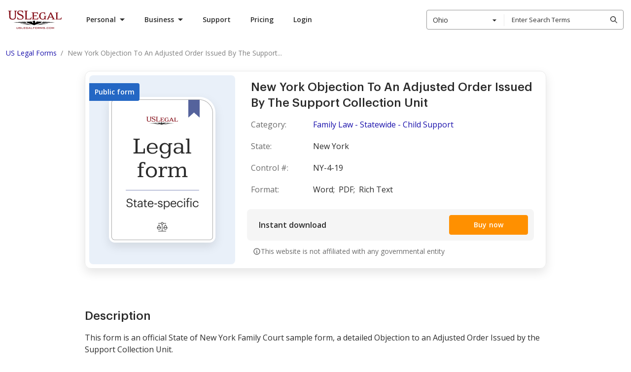

--- FILE ---
content_type: text/javascript
request_url: https://cdn.uslegal.com/uslegalforms-frontend-marketing/249/javascripts/form-page-critical.js
body_size: 42825
content:
!function(){var t,i={91655:function(e,t,i){var s,o,n;!function(r){"use strict";o=[i(74692)],s=function(e){var t,i=window.Slick||{};t=0,(i=function(i,s){var o,n=this;n.defaults={adaptiveHeight:!1,appendArrows:e(i),appendDots:e(i),arrows:!0,arrowsPlacement:null,asNavFor:null,prevArrow:'<button class="slick-prev" type="button"><span class="slick-prev-icon" aria-hidden="true"></span><span class="slick-sr-only">Previous</span></button>',nextArrow:'<button class="slick-next" type="button"><span class="slick-next-icon" aria-hidden="true"></span><span class="slick-sr-only">Next</span></button>',autoplay:!1,autoplaySpeed:3e3,centerMode:!1,centerPadding:"50px",cssEase:"ease",customPaging:function(t,i){return e('<button type="button"><span class="slick-dot-icon" aria-hidden="true"></span><span class="slick-sr-only">Go to slide '+(i+1)+"</span></button>")},dots:!1,dotsClass:"slick-dots",draggable:!0,easing:"linear",edgeFriction:.35,fade:!1,infinite:!0,initialSlide:0,instructionsText:null,lazyLoad:"ondemand",mobileFirst:!1,playIcon:'<span class="slick-play-icon" aria-hidden="true"></span>',pauseIcon:'<span class="slick-pause-icon" aria-hidden="true"></span>',pauseOnHover:!0,pauseOnFocus:!0,pauseOnDotsHover:!1,regionLabel:"carousel",respondTo:"window",responsive:null,rows:1,rtl:!1,slide:"",slidesPerRow:1,slidesToShow:1,slidesToScroll:1,speed:500,swipe:!0,swipeToSlide:!1,touchMove:!0,touchThreshold:5,useAutoplayToggleButton:!0,useCSS:!0,useGroupRole:!0,useTransform:!0,variableWidth:!1,vertical:!1,verticalSwiping:!1,waitForAnimate:!0,zIndex:1e3},n.initials={animating:!1,dragging:!1,autoPlayTimer:null,currentDirection:0,currentLeft:null,currentSlide:0,direction:1,$dots:null,$instructionsText:null,listWidth:null,listHeight:null,loadIndex:0,$nextArrow:null,$pauseButton:null,$pauseIcon:null,$playIcon:null,$prevArrow:null,scrolling:!1,slideCount:null,slideWidth:null,$slideTrack:null,$slides:null,sliding:!1,slideOffset:0,swipeLeft:null,swiping:!1,$list:null,touchObject:{},transformsEnabled:!1,unslicked:!1},e.extend(n,n.initials),n.activeBreakpoint=null,n.animType=null,n.animProp=null,n.breakpoints=[],n.breakpointSettings=[],n.cssTransitions=!1,n.focussed=!1,n.interrupted=!1,n.hidden="hidden",n.paused=!0,n.positionProp=null,n.respondTo=null,n.rowCount=1,n.shouldClick=!0,n.$slider=e(i),n.$slidesCache=null,n.transformType=null,n.transitionType=null,n.visibilityChange="visibilitychange",n.windowWidth=0,n.windowTimer=null,o=e(i).data("slick")||{},n.options=e.extend({},n.defaults,s,o),n.currentSlide=n.options.initialSlide,n.originalSettings=n.options,void 0!==document.mozHidden?(n.hidden="mozHidden",n.visibilityChange="mozvisibilitychange"):void 0!==document.webkitHidden&&(n.hidden="webkitHidden",n.visibilityChange="webkitvisibilitychange"),n.autoPlay=e.proxy(n.autoPlay,n),n.autoPlayClear=e.proxy(n.autoPlayClear,n),n.autoPlayIterator=e.proxy(n.autoPlayIterator,n),n.autoPlayToggleHandler=e.proxy(n.autoPlayToggleHandler,n),n.changeSlide=e.proxy(n.changeSlide,n),n.clickHandler=e.proxy(n.clickHandler,n),n.selectHandler=e.proxy(n.selectHandler,n),n.setPosition=e.proxy(n.setPosition,n),n.swipeHandler=e.proxy(n.swipeHandler,n),n.dragHandler=e.proxy(n.dragHandler,n),n.instanceUid=t++,n.htmlExpr=/^(?:\s*(<[\w\W]+>)[^>]*)$/,n.registerBreakpoints(),n.init(!0)}).prototype.addSlide=i.prototype.slickAdd=function(t,i,s){var o=this;if("boolean"==typeof i)s=i,i=null;else if(i<0||i>=o.slideCount)return!1;o.unload(),"number"==typeof i?0===i&&0===o.$slides.length?e(t).appendTo(o.$slideTrack):s?e(t).insertBefore(o.$slides.eq(i)):e(t).insertAfter(o.$slides.eq(i)):!0===s?e(t).prependTo(o.$slideTrack):e(t).appendTo(o.$slideTrack),o.$slides=o.$slideTrack.children(this.options.slide),o.$slideTrack.children(this.options.slide).detach(),o.$slideTrack.append(o.$slides),o.$slides.each((function(t,i){e(i).attr("data-slick-index",t),e(i).attr("role","group"),e(i).attr("aria-label","slide "+t)})),o.$slidesCache=o.$slides,o.reinit()},i.prototype.animateHeight=function(){var e,t=this;1===t.options.slidesToShow&&!0===t.options.adaptiveHeight&&!1===t.options.vertical&&(e=t.$slides.eq(t.currentSlide).outerHeight(!0),t.$list.animate({height:e},t.options.speed))},i.prototype.animateSlide=function(t,i){var s={},o=this;o.animateHeight(),!0===o.options.rtl&&!1===o.options.vertical&&(t=-t),!1===o.transformsEnabled?!1===o.options.vertical?o.$slideTrack.animate({left:t},o.options.speed,o.options.easing,i):o.$slideTrack.animate({top:t},o.options.speed,o.options.easing,i):!1===o.cssTransitions?(!0===o.options.rtl&&(o.currentLeft=-o.currentLeft),e({animStart:o.currentLeft}).animate({animStart:t},{duration:o.options.speed,easing:o.options.easing,step:function(e){e=Math.ceil(e),!1===o.options.vertical?s[o.animType]="translate("+e+"px, 0px)":s[o.animType]="translate(0px,"+e+"px)",o.$slideTrack.css(s)},complete:function(){i&&i.call()}})):(o.applyTransition(),t=Math.ceil(t),!1===o.options.vertical?s[o.animType]="translate3d("+t+"px, 0px, 0px)":s[o.animType]="translate3d(0px,"+t+"px, 0px)",o.$slideTrack.css(s),i&&setTimeout((function(){o.disableTransition(),i.call()}),o.options.speed))},i.prototype.getNavTarget=function(){var t=this.options.asNavFor;return t&&null!==t&&(t=e(t).not(this.$slider)),t},i.prototype.asNavFor=function(t){var i=this.getNavTarget();null!==i&&"object"==typeof i&&i.each((function(){var i=e(this).slick("getSlick");i.unslicked||i.slideHandler(t,!0)}))},i.prototype.applyTransition=function(e){var t=this,i={};!1===t.options.fade?i[t.transitionType]=t.transformType+" "+t.options.speed+"ms "+t.options.cssEase:i[t.transitionType]="opacity "+t.options.speed+"ms "+t.options.cssEase,!1===t.options.fade?t.$slideTrack.css(i):t.$slides.eq(e).css(i)},i.prototype.autoPlay=function(){var e=this;e.autoPlayClear(),e.slideCount>e.options.slidesToShow&&(e.autoPlayTimer=setInterval(e.autoPlayIterator,e.options.autoplaySpeed))},i.prototype.autoPlayClear=function(){this.autoPlayTimer&&clearInterval(this.autoPlayTimer)},i.prototype.autoPlayIterator=function(){var e=this,t=e.currentSlide+e.options.slidesToScroll;e.paused||e.interrupted||e.focussed||(!1===e.options.infinite&&(1===e.direction&&e.currentSlide+1===e.slideCount-1?e.direction=0:0===e.direction&&(t=e.currentSlide-e.options.slidesToScroll,e.currentSlide-1==0&&(e.direction=1))),e.slideHandler(t))},i.prototype.autoPlayToggleHandler=function(){var e=this;e.paused?(e.$playIcon.css("display","none"),e.$pauseIcon.css("display","inline"),e.$pauseButton.find(".slick-play-text").attr("style","display: none"),e.$pauseButton.find(".slick-pause-text").removeAttr("style"),e.slickPlay()):(e.$playIcon.css("display","inline"),e.$pauseIcon.css("display","none"),e.$pauseButton.find(".slick-play-text").removeAttr("style"),e.$pauseButton.find(".slick-pause-text").attr("style","display: none"),e.slickPause())},i.prototype.buildArrows=function(){var t=this;if(!0===t.options.arrows)if(t.$prevArrow=e(t.options.prevArrow).addClass("slick-arrow"),t.$nextArrow=e(t.options.nextArrow).addClass("slick-arrow"),t.slideCount>t.options.slidesToShow){if(t.htmlExpr.test(t.options.prevArrow))if(null!=t.options.arrowsPlacement)switch(t.options.arrowsPlacement){case"beforeSlides":case"split":console.log("test"),t.$prevArrow.prependTo(t.options.appendArrows);break;case"afterSlides":t.$prevArrow.appendTo(t.options.appendArrows)}else t.$prevArrow.prependTo(t.options.appendArrows);if(t.htmlExpr.test(t.options.nextArrow))if(null!=t.options.arrowsPlacement)switch(t.options.arrowsPlacement){case"beforeSlides":console.log("test2"),t.$prevArrow.after(t.$nextArrow);break;case"afterSlides":case"split":t.$nextArrow.appendTo(t.options.appendArrows)}else t.$nextArrow.appendTo(t.options.appendArrows);!0!==t.options.infinite&&t.$prevArrow.addClass("slick-disabled").prop("disabled",!0)}else t.$prevArrow.add(t.$nextArrow).addClass("slick-hidden").prop("disabled",!0)},i.prototype.buildDots=function(){var t,i,s=this;if(!0===s.options.dots&&s.slideCount>s.options.slidesToShow){for(s.$slider.addClass("slick-dotted"),i=e("<ul />").addClass(s.options.dotsClass),t=0;t<=s.getDotCount();t+=1)i.append(e("<li />").append(s.options.customPaging.call(this,s,t)));s.$dots=i.appendTo(s.options.appendDots),s.$dots.find("li").first().addClass("slick-active")}},i.prototype.buildOut=function(){var t=this;t.$slides=t.$slider.children(t.options.slide+":not(.slick-cloned)").addClass("slick-slide"),t.slideCount=t.$slides.length,t.$slides.each((function(i,s){e(s).attr("data-slick-index",i).data("originalStyling",e(s).attr("style")||""),t.options.useGroupRole&&e(s).attr("role","group").attr("aria-label","slide "+(i+1))})),t.$slider.addClass("slick-slider"),t.$slider.attr("role","region"),t.$slider.attr("aria-label",t.options.regionLabel),t.$slideTrack=0===t.slideCount?e('<div class="slick-track"/>').appendTo(t.$slider):t.$slides.wrapAll('<div class="slick-track"/>').parent(),t.$list=t.$slideTrack.wrap('<div class="slick-list"/>').parent(),t.$slideTrack.css("opacity",0),!0!==t.options.centerMode&&!0!==t.options.swipeToSlide||(t.options.slidesToScroll=1),e("img[data-lazy]",t.$slider).not("[src]").addClass("slick-loading"),t.setupInfinite(),t.buildArrows(),t.buildDots(),t.updateDots(),t.setSlideClasses("number"==typeof t.currentSlide?t.currentSlide:0),!0===t.options.draggable&&t.$list.addClass("draggable"),t.options.autoplay&&t.options.useAutoplayToggleButton&&(t.$pauseIcon=e(t.options.pauseIcon).attr("aria-hidden",!0),t.$playIcon=e(t.options.playIcon).attr("aria-hidden",!0),t.$pauseButton=e('<button type="button" class="slick-autoplay-toggle-button">'),t.$pauseButton.append(t.$pauseIcon),t.$pauseButton.append(t.$playIcon.css("display","none")),t.$pauseButton.append(e('<span class="slick-pause-text slick-sr-only">Pause</span>')),t.$pauseButton.append(e('<span class="slick-play-text slick-sr-only" style="display: none">Play</span>')),t.$pauseButton.prependTo(t.$slider)),null!=t.options.instructionsText&&""!=t.options.instructionsText&&(t.$instructionsText=e('<p class="slick-instructions slick-sr-only">'+t.options.instructionsText+"</p>"),t.$instructionsText.prependTo(t.$slider))},i.prototype.buildRows=function(){var e,t,i,s=this,o=document.createDocumentFragment(),n=s.$slider.children();if(0<s.options.rows){for(i=s.options.slidesPerRow*s.options.rows,t=Math.ceil(n.length/i),e=0;e<t;e++){for(var r=document.createElement("div"),a=0;a<s.options.rows;a++){for(var l=document.createElement("div"),c=0;c<s.options.slidesPerRow;c++){var d=e*i+(a*s.options.slidesPerRow+c);n.get(d)&&l.appendChild(n.get(d))}r.appendChild(l)}o.appendChild(r)}s.$slider.empty().append(o),s.$slider.children().children().children().css({width:100/s.options.slidesPerRow+"%",display:"inline-block"})}},i.prototype.checkResponsive=function(t,i){var s,o,n,r=this,a=!1,l=r.$slider.width(),c=window.innerWidth||e(window).width();if("window"===r.respondTo?n=c:"slider"===r.respondTo?n=l:"min"===r.respondTo&&(n=Math.min(c,l)),r.options.responsive&&r.options.responsive.length&&null!==r.options.responsive){for(s in o=null,r.breakpoints)r.breakpoints.hasOwnProperty(s)&&(!1===r.originalSettings.mobileFirst?n<r.breakpoints[s]&&(o=r.breakpoints[s]):n>r.breakpoints[s]&&(o=r.breakpoints[s]));null!==o?null!==r.activeBreakpoint&&o===r.activeBreakpoint&&!i||(r.activeBreakpoint=o,"unslick"===r.breakpointSettings[o]?r.unslick(o):(r.options=e.extend({},r.originalSettings,r.breakpointSettings[o]),!0===t&&(r.currentSlide=r.options.initialSlide),r.refresh(t)),a=o):null!==r.activeBreakpoint&&(r.activeBreakpoint=null,r.options=r.originalSettings,!0===t&&(r.currentSlide=r.options.initialSlide),r.refresh(t),a=o),t||!1===a||r.$slider.trigger("breakpoint",[r,a])}},i.prototype.changeSlide=function(t,i){var s,o,n=this,r=e(t.currentTarget);switch(r.is("a")&&t.preventDefault(),r.is("li")||(r=r.closest("li")),s=n.slideCount%n.options.slidesToScroll!=0?0:(n.slideCount-n.currentSlide)%n.options.slidesToScroll,t.data.message){case"previous":o=0==s?n.options.slidesToScroll:n.options.slidesToShow-s,n.slideCount>n.options.slidesToShow&&n.slideHandler(n.currentSlide-o,!1,i);break;case"next":o=0==s?n.options.slidesToScroll:s,n.slideCount>n.options.slidesToShow&&n.slideHandler(n.currentSlide+o,!1,i);break;case"index":var a=0===t.data.index?0:t.data.index||r.index()*n.options.slidesToScroll;n.slideHandler(n.checkNavigable(a),!1,i),r.children().trigger("focus");break;default:return}},i.prototype.checkNavigable=function(e){var t=this.getNavigableIndexes(),i=0;if(e>t[t.length-1])e=t[t.length-1];else for(var s in t){if(e<t[s]){e=i;break}i=t[s]}return e},i.prototype.cleanUpEvents=function(){var t=this;t.options.autoplay&&t.options.useAutoplayToggleButton&&t.$pauseButton.off("click.slick",t.autoPlayToggleHandler),t.options.dots&&null!==t.$dots&&e("li",t.$dots).off("click.slick",t.changeSlide).off("mouseenter.slick",e.proxy(t.interrupt,t,!0)).off("mouseleave.slick",e.proxy(t.interrupt,t,!1)),t.$slider.off("focus.slick blur.slick"),!0===t.options.arrows&&t.slideCount>t.options.slidesToShow&&(t.$prevArrow&&t.$prevArrow.off("click.slick",t.changeSlide),t.$nextArrow&&t.$nextArrow.off("click.slick",t.changeSlide)),t.$list.off("touchstart.slick mousedown.slick",t.swipeHandler),t.$list.off("touchmove.slick mousemove.slick",t.swipeHandler),t.$list.off("touchend.slick mouseup.slick",t.swipeHandler),t.$list.off("touchcancel.slick mouseleave.slick",t.swipeHandler),t.$list.off("click.slick",t.clickHandler),e(document).off(t.visibilityChange,t.visibility),t.cleanUpSlideEvents(),e(window).off("orientationchange.slick.slick-"+t.instanceUid,t.orientationChange),e(window).off("resize.slick.slick-"+t.instanceUid,t.resize),e("[draggable!=true]",t.$slideTrack).off("dragstart",t.preventDefault),e(window).off("load.slick.slick-"+t.instanceUid,t.setPosition)},i.prototype.cleanUpSlideEvents=function(){var t=this;t.$list.off("mouseenter.slick",e.proxy(t.interrupt,t,!0)),t.$list.off("mouseleave.slick",e.proxy(t.interrupt,t,!1))},i.prototype.cleanUpRows=function(){var e;0<this.options.rows&&((e=this.$slides.children().children()).removeAttr("style"),this.$slider.empty().append(e))},i.prototype.clickHandler=function(e){!1===this.shouldClick&&(e.stopImmediatePropagation(),e.stopPropagation(),e.preventDefault())},i.prototype.destroy=function(t){var i=this;i.autoPlayClear(),i.touchObject={},i.cleanUpEvents(),e(".slick-cloned",i.$slider).detach(),i.options.autoplay&&i.options.useAutoplayToggleButton&&i.$pauseButton.remove(),i.$dots&&i.$dots.remove(),i.$prevArrow&&i.$prevArrow.length&&(i.$prevArrow.removeClass("slick-disabled slick-arrow slick-hidden").prop("disabled",!1).css("display",""),i.htmlExpr.test(i.options.prevArrow)&&i.$prevArrow.remove()),i.$nextArrow&&i.$nextArrow.length&&(i.$nextArrow.removeClass("slick-disabled slick-arrow slick-hidden").prop("disabled",!1).css("display",""),i.htmlExpr.test(i.options.nextArrow)&&i.$nextArrow.remove()),i.$slides&&(i.$slides.removeClass("slick-slide slick-active slick-center slick-visible slick-current").removeAttr("aria-hidden").removeAttr("data-slick-index").each((function(){e(this).attr("style",e(this).data("originalStyling"))})),i.$slideTrack.children(this.options.slide).detach(),i.$slideTrack.detach(),i.$list.detach(),i.$slider.append(i.$slides)),i.cleanUpRows(),i.$slider.removeClass("slick-slider"),i.$slider.removeClass("slick-initialized"),i.$slider.removeClass("slick-dotted"),i.unslicked=!0,t||i.$slider.trigger("destroy",[i])},i.prototype.disableTransition=function(e){var t={};t[this.transitionType]="",!1===this.options.fade?this.$slideTrack.css(t):this.$slides.eq(e).css(t)},i.prototype.fadeSlide=function(e,t){var i=this;!1===i.cssTransitions?(i.$slides.eq(e).css({zIndex:i.options.zIndex}),i.$slides.eq(e).animate({opacity:1},i.options.speed,i.options.easing,t)):(i.applyTransition(e),i.$slides.eq(e).css({opacity:1,zIndex:i.options.zIndex}),t&&setTimeout((function(){i.disableTransition(e),t.call()}),i.options.speed))},i.prototype.fadeSlideOut=function(e){var t=this;!1===t.cssTransitions?t.$slides.eq(e).animate({opacity:0,zIndex:t.options.zIndex-2},t.options.speed,t.options.easing):(t.applyTransition(e),t.$slides.eq(e).css({opacity:0,zIndex:t.options.zIndex-2}))},i.prototype.filterSlides=i.prototype.slickFilter=function(e){var t=this;null!==e&&(t.$slidesCache=t.$slides,t.unload(),t.$slideTrack.children(this.options.slide).detach(),t.$slidesCache.filter(e).appendTo(t.$slideTrack),t.reinit())},i.prototype.focusHandler=function(){var t=this;t.$slider.off("focus.slick blur.slick").on("focus.slick","*",(function(i){var s=e(this);setTimeout((function(){t.options.pauseOnFocus&&s.is(":focus")&&(t.focussed=!0,t.autoPlay())}),0)})).on("blur.slick","*",(function(i){e(this),t.options.pauseOnFocus&&(t.focussed=!1,t.autoPlay())}))},i.prototype.getCurrent=i.prototype.slickCurrentSlide=function(){return this.currentSlide},i.prototype.getDotCount=function(){var e=this,t=0,i=0,s=0;if(!0===e.options.infinite)if(e.slideCount<=e.options.slidesToShow)++s;else for(;t<e.slideCount;)++s,t=i+e.options.slidesToScroll,i+=e.options.slidesToScroll<=e.options.slidesToShow?e.options.slidesToScroll:e.options.slidesToShow;else if(!0===e.options.centerMode)s=e.slideCount;else if(e.options.asNavFor)for(;t<e.slideCount;)++s,t=i+e.options.slidesToScroll,i+=e.options.slidesToScroll<=e.options.slidesToShow?e.options.slidesToScroll:e.options.slidesToShow;else s=1+Math.ceil((e.slideCount-e.options.slidesToShow)/e.options.slidesToScroll);return s-1},i.prototype.getLeft=function(e){var t,i,s,o,n=this,r=0;return n.slideOffset=0,i=n.$slides.first().outerHeight(!0),!0===n.options.infinite?(n.slideCount>n.options.slidesToShow&&(n.slideOffset=n.slideWidth*n.options.slidesToShow*-1,o=-1,!0===n.options.vertical&&!0===n.options.centerMode&&(2===n.options.slidesToShow?o=-1.5:1===n.options.slidesToShow&&(o=-2)),r=i*n.options.slidesToShow*o),n.slideCount%n.options.slidesToScroll!=0&&e+n.options.slidesToScroll>n.slideCount&&n.slideCount>n.options.slidesToShow&&(r=e>n.slideCount?(n.slideOffset=(n.options.slidesToShow-(e-n.slideCount))*n.slideWidth*-1,(n.options.slidesToShow-(e-n.slideCount))*i*-1):(n.slideOffset=n.slideCount%n.options.slidesToScroll*n.slideWidth*-1,n.slideCount%n.options.slidesToScroll*i*-1))):e+n.options.slidesToShow>n.slideCount&&(n.slideOffset=(e+n.options.slidesToShow-n.slideCount)*n.slideWidth,r=(e+n.options.slidesToShow-n.slideCount)*i),n.slideCount<=n.options.slidesToShow&&(r=n.slideOffset=0),!0===n.options.centerMode&&n.slideCount<=n.options.slidesToShow?n.slideOffset=n.slideWidth*Math.floor(n.options.slidesToShow)/2-n.slideWidth*n.slideCount/2:!0===n.options.centerMode&&!0===n.options.infinite?n.slideOffset+=n.slideWidth*Math.floor(n.options.slidesToShow/2)-n.slideWidth:!0===n.options.centerMode&&(n.slideOffset=0,n.slideOffset+=n.slideWidth*Math.floor(n.options.slidesToShow/2)),t=!1===n.options.vertical?e*n.slideWidth*-1+n.slideOffset:e*i*-1+r,!0===n.options.variableWidth&&(s=n.slideCount<=n.options.slidesToShow||!1===n.options.infinite?n.$slideTrack.children(".slick-slide").eq(e):n.$slideTrack.children(".slick-slide").eq(e+n.options.slidesToShow),t=!0===n.options.rtl?s[0]?-1*(n.$slideTrack.width()-s[0].offsetLeft-s.width()):0:s[0]?-1*s[0].offsetLeft:0,!0===n.options.centerMode&&(s=n.slideCount<=n.options.slidesToShow||!1===n.options.infinite?n.$slideTrack.children(".slick-slide").eq(e):n.$slideTrack.children(".slick-slide").eq(e+n.options.slidesToShow+1),t=!0===n.options.rtl?s[0]?-1*(n.$slideTrack.width()-s[0].offsetLeft-s.width()):0:s[0]?-1*s[0].offsetLeft:0,t+=(n.$list.width()-s.outerWidth())/2)),t},i.prototype.getOption=i.prototype.slickGetOption=function(e){return this.options[e]},i.prototype.getNavigableIndexes=function(){for(var e=this,t=0,i=0,s=[],o=!1===e.options.infinite?e.slideCount:(t=-1*e.options.slidesToScroll,i=-1*e.options.slidesToScroll,2*e.slideCount);t<o;)s.push(t),t=i+e.options.slidesToScroll,i+=e.options.slidesToScroll<=e.options.slidesToShow?e.options.slidesToScroll:e.options.slidesToShow;return s},i.prototype.getSlick=function(){return this},i.prototype.getSlideCount=function(){var t,i=this,s=!0===i.options.centerMode?Math.floor(i.$list.width()/2):0,o=-1*i.swipeLeft+s;return!0===i.options.swipeToSlide?(i.$slideTrack.find(".slick-slide").each((function(s,n){var r=e(n).outerWidth(),a=n.offsetLeft;if(!0!==i.options.centerMode&&(a+=r/2),o<a+r)return t=n,!1})),Math.abs(e(t).attr("data-slick-index")-i.currentSlide)||1):i.options.slidesToScroll},i.prototype.goTo=i.prototype.slickGoTo=function(e,t){this.changeSlide({data:{message:"index",index:parseInt(e)}},t)},i.prototype.init=function(t){var i=this;e(i.$slider).hasClass("slick-initialized")||(e(i.$slider).addClass("slick-initialized"),i.buildRows(),i.buildOut(),i.setProps(),i.startLoad(),i.loadSlider(),i.initializeEvents(),i.updateArrows(),i.updateDots(),i.checkResponsive(!0),i.focusHandler()),t&&i.$slider.trigger("init",[i]),i.options.autoplay&&(i.paused=!1,i.autoPlay()),i.updateSlideVisibility(),null!=i.options.accessibility&&console.warn("accessibility setting is no longer supported."),null!=i.options.focusOnChange&&console.warn("focusOnChange is no longer supported."),null!=i.options.focusOnSelect&&console.warn("focusOnSelect is no longer supported.")},i.prototype.initArrowEvents=function(){var e=this;!0===e.options.arrows&&e.slideCount>e.options.slidesToShow&&(e.$prevArrow.off("click.slick").on("click.slick",{message:"previous"},e.changeSlide),e.$nextArrow.off("click.slick").on("click.slick",{message:"next"},e.changeSlide))},i.prototype.initDotEvents=function(){var t=this;!0===t.options.dots&&t.slideCount>t.options.slidesToShow&&e("li",t.$dots).on("click.slick",{message:"index"},t.changeSlide),!0===t.options.dots&&!0===t.options.pauseOnDotsHover&&t.slideCount>t.options.slidesToShow&&e("li",t.$dots).on("mouseenter.slick",e.proxy(t.interrupt,t,!0)).on("mouseleave.slick",e.proxy(t.interrupt,t,!1))},i.prototype.initSlideEvents=function(){var t=this;t.options.pauseOnHover&&(t.$list.on("mouseenter.slick",e.proxy(t.interrupt,t,!0)),t.$list.on("mouseleave.slick",e.proxy(t.interrupt,t,!1)))},i.prototype.initializeEvents=function(){var t=this;t.initArrowEvents(),t.initDotEvents(),t.initSlideEvents(),t.options.autoplay&&t.options.useAutoplayToggleButton&&t.$pauseButton.on("click.slick",t.autoPlayToggleHandler),t.$list.on("touchstart.slick mousedown.slick",{action:"start"},t.swipeHandler),t.$list.on("touchmove.slick mousemove.slick",{action:"move"},t.swipeHandler),t.$list.on("touchend.slick mouseup.slick",{action:"end"},t.swipeHandler),t.$list.on("touchcancel.slick mouseleave.slick",{action:"end"},t.swipeHandler),t.$list.on("click.slick",t.clickHandler),e(document).on(t.visibilityChange,e.proxy(t.visibility,t)),e(window).on("orientationchange.slick.slick-"+t.instanceUid,e.proxy(t.orientationChange,t)),e(window).on("resize.slick.slick-"+t.instanceUid,e.proxy(t.resize,t)),e("[draggable!=true]",t.$slideTrack).on("dragstart",t.preventDefault),e(window).on("load.slick.slick-"+t.instanceUid,t.setPosition),e(t.setPosition)},i.prototype.initUI=function(){var e=this;!0===e.options.arrows&&e.slideCount>e.options.slidesToShow&&(e.$prevArrow.show(),e.$nextArrow.show()),!0===e.options.dots&&e.slideCount>e.options.slidesToShow&&e.$dots.show()},i.prototype.lazyLoad=function(){var t,i,s,o=this;function n(t){e("img[data-lazy]",t).each((function(){var t=e(this),i=e(this).attr("data-lazy"),s=e(this).attr("data-srcset"),n=e(this).attr("data-sizes")||o.$slider.attr("data-sizes"),r=document.createElement("img");r.onload=function(){t.animate({opacity:0},100,(function(){s&&(t.attr("srcset",s),n&&t.attr("sizes",n)),t.attr("src",i).animate({opacity:1},200,(function(){t.removeAttr("data-lazy data-srcset data-sizes").removeClass("slick-loading")})),o.$slider.trigger("lazyLoaded",[o,t,i])}))},r.onerror=function(){t.removeAttr("data-lazy").removeClass("slick-loading").addClass("slick-lazyload-error"),o.$slider.trigger("lazyLoadError",[o,t,i])},r.src=i}))}if(!0===o.options.centerMode?s=!0===o.options.infinite?(i=o.currentSlide+(o.options.slidesToShow/2+1))+o.options.slidesToShow+2:(i=Math.max(0,o.currentSlide-(o.options.slidesToShow/2+1)),o.options.slidesToShow/2+1+2+o.currentSlide):(i=o.options.infinite?o.options.slidesToShow+o.currentSlide:o.currentSlide,s=Math.ceil(i+o.options.slidesToShow),!0===o.options.fade&&(0<i&&i--,s<=o.slideCount&&s++)),t=o.$slider.find(".slick-slide").slice(i,s),"anticipated"===o.options.lazyLoad)for(var r=i-1,a=s,l=o.$slider.find(".slick-slide"),c=0;c<o.options.slidesToScroll;c++)r<0&&(r=o.slideCount-1),t=(t=t.add(l.eq(r))).add(l.eq(a)),r--,a++;n(t),o.slideCount<=o.options.slidesToShow?n(o.$slider.find(".slick-slide")):o.currentSlide>=o.slideCount-o.options.slidesToShow?n(o.$slider.find(".slick-cloned").slice(0,o.options.slidesToShow)):0===o.currentSlide&&n(o.$slider.find(".slick-cloned").slice(-1*o.options.slidesToShow))},i.prototype.loadSlider=function(){var e=this;e.setPosition(),e.$slideTrack.css({opacity:1}),e.$slider.removeClass("slick-loading"),e.initUI(),"progressive"===e.options.lazyLoad&&e.progressiveLazyLoad()},i.prototype.next=i.prototype.slickNext=function(){this.changeSlide({data:{message:"next"}})},i.prototype.orientationChange=function(){this.checkResponsive(),this.setPosition()},i.prototype.pause=i.prototype.slickPause=function(){this.autoPlayClear(),this.paused=!0},i.prototype.play=i.prototype.slickPlay=function(){var e=this;e.autoPlay(),e.options.autoplay=!0,e.paused=!1,e.focussed=!1,e.interrupted=!1},i.prototype.postSlide=function(e){var t=this;t.unslicked||(t.$slider.trigger("afterChange",[t,e]),t.animating=!1,t.slideCount>t.options.slidesToShow&&t.setPosition(),t.swipeLeft=null,t.options.autoplay&&t.autoPlay(),t.updateSlideVisibility())},i.prototype.prev=i.prototype.slickPrev=function(){this.changeSlide({data:{message:"previous"}})},i.prototype.preventDefault=function(e){e.preventDefault()},i.prototype.progressiveLazyLoad=function(t){t=t||1;var i,s,o,n,r,a=this,l=e("img[data-lazy]",a.$slider);l.length?(i=l.first(),s=i.attr("data-lazy"),o=i.attr("data-srcset"),n=i.attr("data-sizes")||a.$slider.attr("data-sizes"),(r=document.createElement("img")).onload=function(){o&&(i.attr("srcset",o),n&&i.attr("sizes",n)),i.attr("src",s).removeAttr("data-lazy data-srcset data-sizes").removeClass("slick-loading"),!0===a.options.adaptiveHeight&&a.setPosition(),a.$slider.trigger("lazyLoaded",[a,i,s]),a.progressiveLazyLoad()},r.onerror=function(){t<3?setTimeout((function(){a.progressiveLazyLoad(t+1)}),500):(i.removeAttr("data-lazy").removeClass("slick-loading").addClass("slick-lazyload-error"),a.$slider.trigger("lazyLoadError",[a,i,s]),a.progressiveLazyLoad())},r.src=s):a.$slider.trigger("allImagesLoaded",[a])},i.prototype.refresh=function(t){var i,s=this,o=s.slideCount-s.options.slidesToShow;!s.options.infinite&&s.currentSlide>o&&(s.currentSlide=o),s.slideCount<=s.options.slidesToShow&&(s.currentSlide=0),i=s.currentSlide,s.destroy(!0),e.extend(s,s.initials,{currentSlide:i}),s.init(),t||s.changeSlide({data:{message:"index",index:i}},!1)},i.prototype.registerBreakpoints=function(){var t,i,s,o=this,n=o.options.responsive||null;if("array"===e.type(n)&&n.length){for(t in o.respondTo=o.options.respondTo||"window",n)if(s=o.breakpoints.length-1,n.hasOwnProperty(t)){for(i=n[t].breakpoint;0<=s;)o.breakpoints[s]&&o.breakpoints[s]===i&&o.breakpoints.splice(s,1),s--;o.breakpoints.push(i),o.breakpointSettings[i]=n[t].settings}o.breakpoints.sort((function(e,t){return o.options.mobileFirst?e-t:t-e}))}},i.prototype.reinit=function(){var e=this;e.$slides=e.$slideTrack.children(e.options.slide).addClass("slick-slide"),e.slideCount=e.$slides.length,e.currentSlide>=e.slideCount&&0!==e.currentSlide&&(e.currentSlide=e.currentSlide-e.options.slidesToScroll),e.slideCount<=e.options.slidesToShow&&(e.currentSlide=0),e.registerBreakpoints(),e.setProps(),e.setupInfinite(),e.buildArrows(),e.updateArrows(),e.initArrowEvents(),e.buildDots(),e.updateDots(),e.initDotEvents(),e.cleanUpSlideEvents(),e.initSlideEvents(),e.checkResponsive(!1,!0),e.setSlideClasses("number"==typeof e.currentSlide?e.currentSlide:0),e.setPosition(),e.focusHandler(),e.paused=!e.options.autoplay,e.autoPlay(),e.$slider.trigger("reInit",[e])},i.prototype.resize=function(){var t=this;e(window).width()!==t.windowWidth&&(clearTimeout(t.windowDelay),t.windowDelay=window.setTimeout((function(){t.windowWidth=e(window).width(),t.checkResponsive(),t.unslicked||t.setPosition()}),50))},i.prototype.removeSlide=i.prototype.slickRemove=function(e,t,i){var s=this;if(e="boolean"==typeof e?!0===(t=e)?0:s.slideCount-1:!0===t?--e:e,s.slideCount<1||e<0||e>s.slideCount-1)return!1;s.unload(),!0===i?s.$slideTrack.children().remove():s.$slideTrack.children(this.options.slide).eq(e).remove(),s.$slides=s.$slideTrack.children(this.options.slide),s.$slideTrack.children(this.options.slide).detach(),s.$slideTrack.append(s.$slides),s.$slidesCache=s.$slides,s.reinit()},i.prototype.setCSS=function(e){var t,i,s=this,o={};!0===s.options.rtl&&(e=-e),t="left"==s.positionProp?Math.ceil(e)+"px":"0px",i="top"==s.positionProp?Math.ceil(e)+"px":"0px",o[s.positionProp]=e,!1===s.transformsEnabled||(!(o={})===s.cssTransitions?o[s.animType]="translate("+t+", "+i+")":o[s.animType]="translate3d("+t+", "+i+", 0px)"),s.$slideTrack.css(o)},i.prototype.setDimensions=function(){var e=this;!1===e.options.vertical?!0===e.options.centerMode&&e.$list.css({padding:"0px "+e.options.centerPadding}):(e.$list.height(e.$slides.first().outerHeight(!0)*e.options.slidesToShow),!0===e.options.centerMode&&e.$list.css({padding:e.options.centerPadding+" 0px"})),e.listWidth=e.$list.width(),e.listHeight=e.$list.height(),!1===e.options.vertical&&!1===e.options.variableWidth?(e.slideWidth=Math.ceil(e.listWidth/e.options.slidesToShow),e.$slideTrack.width(Math.ceil(e.slideWidth*e.$slideTrack.children(".slick-slide").length))):!0===e.options.variableWidth?e.$slideTrack.width(5e3*e.slideCount):(e.slideWidth=Math.ceil(e.listWidth),e.$slideTrack.height(Math.ceil(e.$slides.first().outerHeight(!0)*e.$slideTrack.children(".slick-slide").length)));var t=e.$slides.first().outerWidth(!0)-e.$slides.first().width();!1===e.options.variableWidth&&e.$slideTrack.children(".slick-slide").width(e.slideWidth-t)},i.prototype.setFade=function(){var t,i=this;i.$slides.each((function(s,o){t=i.slideWidth*s*-1,!0===i.options.rtl?e(o).css({position:"relative",right:t,top:0,zIndex:i.options.zIndex-2,opacity:0}):e(o).css({position:"relative",left:t,top:0,zIndex:i.options.zIndex-2,opacity:0})})),i.$slides.eq(i.currentSlide).css({zIndex:i.options.zIndex-1,opacity:1})},i.prototype.setHeight=function(){var e,t=this;1===t.options.slidesToShow&&!0===t.options.adaptiveHeight&&!1===t.options.vertical&&(e=t.$slides.eq(t.currentSlide).outerHeight(!0),t.$list.css("height",e))},i.prototype.setOption=i.prototype.slickSetOption=function(){var t,i,s,o,n,r=this,a=!1;if("object"===e.type(arguments[0])?(s=arguments[0],a=arguments[1],n="multiple"):"string"===e.type(arguments[0])&&(o=arguments[1],a=arguments[2],"responsive"===(s=arguments[0])&&"array"===e.type(arguments[1])?n="responsive":void 0!==arguments[1]&&(n="single")),"single"===n)r.options[s]=o;else if("multiple"===n)e.each(s,(function(e,t){r.options[e]=t}));else if("responsive"===n)for(i in o)if("array"!==e.type(r.options.responsive))r.options.responsive=[o[i]];else{for(t=r.options.responsive.length-1;0<=t;)r.options.responsive[t].breakpoint===o[i].breakpoint&&r.options.responsive.splice(t,1),t--;r.options.responsive.push(o[i])}a&&(r.unload(),r.reinit())},i.prototype.setPosition=function(){var e=this;e.setDimensions(),e.setHeight(),!1===e.options.fade?e.setCSS(e.getLeft(e.currentSlide)):e.setFade(),e.$slider.trigger("setPosition",[e])},i.prototype.setProps=function(){var e=this,t=document.body.style;e.positionProp=!0===e.options.vertical?"top":"left","top"===e.positionProp?e.$slider.addClass("slick-vertical"):e.$slider.removeClass("slick-vertical"),void 0===t.WebkitTransition&&void 0===t.MozTransition&&void 0===t.msTransition||!0===e.options.useCSS&&(e.cssTransitions=!0),e.options.fade&&("number"==typeof e.options.zIndex?e.options.zIndex<3&&(e.options.zIndex=3):e.options.zIndex=e.defaults.zIndex),void 0!==t.OTransform&&(e.animType="OTransform",e.transformType="-o-transform",e.transitionType="OTransition",void 0===t.perspectiveProperty&&void 0===t.webkitPerspective&&(e.animType=!1)),void 0!==t.MozTransform&&(e.animType="MozTransform",e.transformType="-moz-transform",e.transitionType="MozTransition",void 0===t.perspectiveProperty&&void 0===t.MozPerspective&&(e.animType=!1)),void 0!==t.webkitTransform&&(e.animType="webkitTransform",e.transformType="-webkit-transform",e.transitionType="webkitTransition",void 0===t.perspectiveProperty&&void 0===t.webkitPerspective&&(e.animType=!1)),void 0!==t.msTransform&&(e.animType="msTransform",e.transformType="-ms-transform",e.transitionType="msTransition",void 0===t.msTransform&&(e.animType=!1)),void 0!==t.transform&&!1!==e.animType&&(e.animType="transform",e.transformType="transform",e.transitionType="transition"),e.transformsEnabled=e.options.useTransform&&null!==e.animType&&!1!==e.animType},i.prototype.setSlideClasses=function(t){var i,s,o,n,r=this,a=r.$slider.find(".slick-slide").removeClass("slick-active slick-center slick-current").attr("aria-hidden","true").attr("aria-label",(function(){return e(this).attr("aria-label").replace(" (centered)","")}));r.$slides.eq(t).addClass("slick-current"),!0===r.options.centerMode?(o=r.options.slidesToShow%2==0?1:0,n=Math.floor(r.options.slidesToShow/2),!0===r.options.infinite&&(n<=t&&t<=r.slideCount-1-n?r.$slides.slice(t-n+o,t+n+1).addClass("slick-active").removeAttr("aria-hidden"):(i=r.options.slidesToShow+t,a.slice(i-n+1+o,i+n+2).addClass("slick-active").removeAttr("aria-hidden")),0===t?a.eq(r.options.slidesToShow+r.slideCount+1).addClass("slick-center").attr("aria-label",(function(){return e(this).attr("aria-label")+" (centered)"})):t===r.slideCount-1&&a.eq(r.options.slidesToShow).addClass("slick-center").attr("aria-label",(function(){return e(this).attr("aria-label")+" (centered)"}))),r.$slides.eq(t).addClass("slick-center").attr("aria-label",(function(){return e(this).attr("aria-label")+" (centered)"}))):0<=t&&t<=r.slideCount-r.options.slidesToShow?r.$slides.slice(t,t+r.options.slidesToShow).addClass("slick-active").removeAttr("aria-hidden"):a.length<=r.options.slidesToShow?a.addClass("slick-active").removeAttr("aria-hidden"):(s=r.slideCount%r.options.slidesToShow,i=!0===r.options.infinite?r.options.slidesToShow+t:t,r.options.slidesToShow==r.options.slidesToScroll&&r.slideCount-t<r.options.slidesToShow?a.slice(i-(r.options.slidesToShow-s),i+s).addClass("slick-active").removeAttr("aria-hidden"):a.slice(i,i+r.options.slidesToShow).addClass("slick-active").removeAttr("aria-hidden")),"ondemand"!==r.options.lazyLoad&&"anticipated"!==r.options.lazyLoad||r.lazyLoad()},i.prototype.setupInfinite=function(){var t,i,s,o=this;if(!0===o.options.fade&&(o.options.centerMode=!1),!0===o.options.infinite&&!1===o.options.fade&&(i=null,o.slideCount>o.options.slidesToShow)){for(s=!0===o.options.centerMode?o.options.slidesToShow+1:o.options.slidesToShow,t=o.slideCount;t>o.slideCount-s;--t)i=t-1,e(o.$slides[i]).clone(!0).attr("id","").attr("data-slick-index",i-o.slideCount).prependTo(o.$slideTrack).addClass("slick-cloned");for(t=0;t<s+o.slideCount;t+=1)i=t,e(o.$slides[i]).clone(!0).attr("id","").attr("data-slick-index",i+o.slideCount).appendTo(o.$slideTrack).addClass("slick-cloned");o.$slideTrack.find(".slick-cloned").find("[id]").each((function(){e(this).attr("id","")}))}},i.prototype.interrupt=function(e){e||this.autoPlay(),this.interrupted=e},i.prototype.selectHandler=function(t){var i=e(t.target).is(".slick-slide")?e(t.target):e(t.target).parents(".slick-slide"),s=(s=parseInt(i.attr("data-slick-index")))||0;this.slideCount<=this.options.slidesToShow?this.slideHandler(s,!1,!0):this.slideHandler(s)},i.prototype.slideHandler=function(e,t,i){var s,o,n,r,a,l,c=this;if(t=t||!1,!(!0===c.animating&&!0===c.options.waitForAnimate||!0===c.options.fade&&c.currentSlide===e))if(!1===t&&c.asNavFor(e),s=e,a=c.getLeft(s),r=c.getLeft(c.currentSlide),c.currentLeft=null===c.swipeLeft?r:c.swipeLeft,!1===c.options.infinite&&!1===c.options.centerMode&&(e<0||e>c.getDotCount()*c.options.slidesToScroll))!1===c.options.fade&&(s=c.currentSlide,!0!==i&&c.slideCount>c.options.slidesToShow?c.animateSlide(r,(function(){c.postSlide(s)})):c.postSlide(s));else if(!1===c.options.infinite&&!0===c.options.centerMode&&(e<0||e>c.slideCount-c.options.slidesToScroll))!1===c.options.fade&&(s=c.currentSlide,!0!==i&&c.slideCount>c.options.slidesToShow?c.animateSlide(r,(function(){c.postSlide(s)})):c.postSlide(s));else{if(c.options.autoplay&&clearInterval(c.autoPlayTimer),o=s<0?c.slideCount%c.options.slidesToScroll!=0?c.slideCount-c.slideCount%c.options.slidesToScroll:c.slideCount+s:s>=c.slideCount?c.slideCount%c.options.slidesToScroll!=0?0:s-c.slideCount:s,c.animating=!0,c.$slider.trigger("beforeChange",[c,c.currentSlide,o]),n=c.currentSlide,c.currentSlide=o,c.setSlideClasses(c.currentSlide),c.options.asNavFor&&(l=(l=c.getNavTarget()).slick("getSlick")).slideCount<=l.options.slidesToShow&&l.setSlideClasses(c.currentSlide),c.updateDots(),c.updateArrows(),!0===c.options.fade)return!0!==i?(c.fadeSlideOut(n),c.fadeSlide(o,(function(){c.postSlide(o)}))):c.postSlide(o),void c.animateHeight();!0!==i&&c.slideCount>c.options.slidesToShow?c.animateSlide(a,(function(){c.postSlide(o)})):c.postSlide(o)}},i.prototype.startLoad=function(){var e=this;!0===e.options.arrows&&e.slideCount>e.options.slidesToShow&&(e.$prevArrow.hide(),e.$nextArrow.hide()),!0===e.options.dots&&e.slideCount>e.options.slidesToShow&&e.$dots.hide(),e.$slider.addClass("slick-loading")},i.prototype.swipeDirection=function(){var e=this,t=e.touchObject.startX-e.touchObject.curX,i=e.touchObject.startY-e.touchObject.curY,s=Math.atan2(i,t),o=Math.round(180*s/Math.PI);return o<0&&(o=360-Math.abs(o)),o<=45&&0<=o||o<=360&&315<=o?!1===e.options.rtl?"left":"right":135<=o&&o<=225?!1===e.options.rtl?"right":"left":!0===e.options.verticalSwiping?35<=o&&o<=135?"down":"up":"vertical"},i.prototype.swipeEnd=function(e){var t,i,s=this;if(s.dragging=!1,s.swiping=!1,s.scrolling)return s.scrolling=!1;if(s.interrupted=!1,s.shouldClick=!(10<s.touchObject.swipeLength),void 0===s.touchObject.curX)return!1;if(!0===s.touchObject.edgeHit&&s.$slider.trigger("edge",[s,s.swipeDirection()]),s.touchObject.swipeLength>=s.touchObject.minSwipe){switch(i=s.swipeDirection()){case"left":case"down":t=s.options.swipeToSlide?s.checkNavigable(s.currentSlide+s.getSlideCount()):s.currentSlide+s.getSlideCount(),s.currentDirection=0;break;case"right":case"up":t=s.options.swipeToSlide?s.checkNavigable(s.currentSlide-s.getSlideCount()):s.currentSlide-s.getSlideCount(),s.currentDirection=1}"vertical"!=i&&(s.slideHandler(t),s.touchObject={},s.$slider.trigger("swipe",[s,i]))}else s.touchObject.startX!==s.touchObject.curX&&(s.slideHandler(s.currentSlide),s.touchObject={})},i.prototype.swipeHandler=function(e){var t=this;if(!(!1===t.options.swipe||"ontouchend"in document&&!1===t.options.swipe||!1===t.options.draggable&&-1!==e.type.indexOf("mouse")))switch(t.touchObject.fingerCount=e.originalEvent&&void 0!==e.originalEvent.touches?e.originalEvent.touches.length:1,t.touchObject.minSwipe=t.listWidth/t.options.touchThreshold,!0===t.options.verticalSwiping&&(t.touchObject.minSwipe=t.listHeight/t.options.touchThreshold),e.data.action){case"start":t.swipeStart(e);break;case"move":t.swipeMove(e);break;case"end":t.swipeEnd(e)}},i.prototype.swipeMove=function(e){var t,i,s,o,n,r=this,a=void 0!==e.originalEvent?e.originalEvent.touches:null;return!(!r.dragging||r.scrolling||a&&1!==a.length)&&(t=r.getLeft(r.currentSlide),r.touchObject.curX=void 0!==a?a[0].pageX:e.clientX,r.touchObject.curY=void 0!==a?a[0].pageY:e.clientY,r.touchObject.swipeLength=Math.round(Math.sqrt(Math.pow(r.touchObject.curX-r.touchObject.startX,2))),n=Math.round(Math.sqrt(Math.pow(r.touchObject.curY-r.touchObject.startY,2))),!r.options.verticalSwiping&&!r.swiping&&4<n?!(r.scrolling=!0):(!0===r.options.verticalSwiping&&(r.touchObject.swipeLength=n),i=r.swipeDirection(),void 0!==e.originalEvent&&4<r.touchObject.swipeLength&&(r.swiping=!0,e.preventDefault()),o=(!1===r.options.rtl?1:-1)*(r.touchObject.curX>r.touchObject.startX?1:-1),!0===r.options.verticalSwiping&&(o=r.touchObject.curY>r.touchObject.startY?1:-1),s=r.touchObject.swipeLength,(r.touchObject.edgeHit=!1)===r.options.infinite&&(0===r.currentSlide&&"right"===i||r.currentSlide>=r.getDotCount()&&"left"===i)&&(s=r.touchObject.swipeLength*r.options.edgeFriction,r.touchObject.edgeHit=!0),!1===r.options.vertical?r.swipeLeft=t+s*o:r.swipeLeft=t+s*(r.$list.height()/r.listWidth)*o,!0===r.options.verticalSwiping&&(r.swipeLeft=t+s*o),!0!==r.options.fade&&!1!==r.options.touchMove&&(!0===r.animating?(r.swipeLeft=null,!1):void r.setCSS(r.swipeLeft))))},i.prototype.swipeStart=function(e){var t,i=this;if(i.interrupted=!0,1!==i.touchObject.fingerCount||i.slideCount<=i.options.slidesToShow)return!(i.touchObject={});void 0!==e.originalEvent&&void 0!==e.originalEvent.touches&&(t=e.originalEvent.touches[0]),i.touchObject.startX=i.touchObject.curX=void 0!==t?t.pageX:e.clientX,i.touchObject.startY=i.touchObject.curY=void 0!==t?t.pageY:e.clientY,i.dragging=!0},i.prototype.unfilterSlides=i.prototype.slickUnfilter=function(){var e=this;null!==e.$slidesCache&&(e.unload(),e.$slideTrack.children(this.options.slide).detach(),e.$slidesCache.appendTo(e.$slideTrack),e.reinit())},i.prototype.unload=function(){var t=this;e(".slick-cloned",t.$slider).remove(),t.$dots&&t.$dots.remove(),t.$prevArrow&&t.htmlExpr.test(t.options.prevArrow)&&t.$prevArrow.remove(),t.$nextArrow&&t.htmlExpr.test(t.options.nextArrow)&&t.$nextArrow.remove(),t.$slides.removeClass("slick-slide slick-active slick-visible slick-current").attr("aria-hidden","true").css("width","")},i.prototype.unslick=function(e){this.$slider.trigger("unslick",[this,e]),this.destroy()},i.prototype.updateArrows=function(){var e=this;Math.floor(e.options.slidesToShow/2),!0===e.options.arrows&&e.slideCount>e.options.slidesToShow&&!e.options.infinite&&(e.$prevArrow.removeClass("slick-disabled").prop("disabled",!1),e.$nextArrow.removeClass("slick-disabled").prop("disabled",!1),0===e.currentSlide?(e.$prevArrow.addClass("slick-disabled").prop("disabled",!0),e.$nextArrow.removeClass("slick-disabled").prop("disabled",!1)):(e.currentSlide>=e.slideCount-e.options.slidesToShow&&!1===e.options.centerMode||e.currentSlide>=e.slideCount-1&&!0===e.options.centerMode)&&(e.$nextArrow.addClass("slick-disabled").prop("disabled",!0),e.$prevArrow.removeClass("slick-disabled").prop("disabled",!1)))},i.prototype.updateDots=function(){var e=this;null!==e.$dots&&(e.$dots.find("li").removeClass("slick-active").find("button").removeAttr("aria-current").end().end(),e.$dots.find("li").eq(Math.floor(e.currentSlide/e.options.slidesToScroll)).addClass("slick-active").find("button").attr("aria-current",!0).end().end())},i.prototype.updateSlideVisibility=function(){this.$slideTrack.find(".slick-slide").attr("aria-hidden","true").find("a, input, button, select").attr("tabindex","-1"),this.$slideTrack.find(".slick-active").removeAttr("aria-hidden").find("a, input, button, select").removeAttr("tabindex")},i.prototype.visibility=function(){this.options.autoplay&&(document[this.hidden]?this.interrupted=!0:this.interrupted=!1)},e.fn.slick=function(){for(var e,t=this,s=arguments[0],o=Array.prototype.slice.call(arguments,1),n=t.length,r=0;r<n;r++)if("object"==typeof s||void 0===s?t[r].slick=new i(t[r],s):e=t[r].slick[s].apply(t[r].slick,o),void 0!==e)return e;return t}},void 0===(n="function"==typeof s?s.apply(t,o):s)||(e.exports=n)}()},8748:function(e){var t;t=function(){"use strict";function e(e,t){var i=Object.keys(e);if(Object.getOwnPropertySymbols){var s=Object.getOwnPropertySymbols(e);t&&(s=s.filter((function(t){return Object.getOwnPropertyDescriptor(e,t).enumerable}))),i.push.apply(i,s)}return i}function t(t){for(var i=1;i<arguments.length;i++){var o=null!=arguments[i]?arguments[i]:{};i%2?e(Object(o),!0).forEach((function(e){s(t,e,o[e])})):Object.getOwnPropertyDescriptors?Object.defineProperties(t,Object.getOwnPropertyDescriptors(o)):e(Object(o)).forEach((function(e){Object.defineProperty(t,e,Object.getOwnPropertyDescriptor(o,e))}))}return t}function i(e){return i="function"==typeof Symbol&&"symbol"==typeof Symbol.iterator?function(e){return typeof e}:function(e){return e&&"function"==typeof Symbol&&e.constructor===Symbol&&e!==Symbol.prototype?"symbol":typeof e},i(e)}function s(e,t,i){return t in e?Object.defineProperty(e,t,{value:i,enumerable:!0,configurable:!0,writable:!0}):e[t]=i,e}function o(e){return function(e){if(Array.isArray(e))return r(e)}(e)||function(e){if("undefined"!=typeof Symbol&&null!=e[Symbol.iterator]||null!=e["@@iterator"])return Array.from(e)}(e)||n(e)||function(){throw new TypeError("Invalid attempt to spread non-iterable instance.\nIn order to be iterable, non-array objects must have a [Symbol.iterator]() method.")}()}function n(e,t){if(e){if("string"==typeof e)return r(e,t);var i=Object.prototype.toString.call(e).slice(8,-1);return"Object"===i&&e.constructor&&(i=e.constructor.name),"Map"===i||"Set"===i?Array.from(e):"Arguments"===i||/^(?:Ui|I)nt(?:8|16|32)(?:Clamped)?Array$/.test(i)?r(e,t):void 0}}function r(e,t){(null==t||t>e.length)&&(t=e.length);for(var i=0,s=new Array(t);i<t;i++)s[i]=e[i];return s}var a=function(e){return"string"==typeof e?document.querySelector(e):e()},l=function(e,t){var i="string"==typeof e?document.createElement(e):e;for(var s in t){var o=t[s];if("inside"===s)o.append(i);else if("dest"===s)a(o[0]).insertAdjacentElement(o[1],i);else if("around"===s){var n=o;n.parentNode.insertBefore(i,n),i.append(n),null!=n.getAttribute("autofocus")&&n.focus()}else s in i?i[s]=o:i.setAttribute(s,o)}return i},c=function(e,t){return e=String(e).toLowerCase(),t?e.normalize("NFD").replace(/[\u0300-\u036f]/g,"").normalize("NFC"):e},d=function(e,i){return l("mark",t({innerHTML:e},"string"==typeof i&&{class:i})).outerHTML},u=function(e,t){t.input.dispatchEvent(new CustomEvent(e,{bubbles:!0,detail:t.feedback,cancelable:!0}))},p=function(e,t,i){var s=i||{},o=s.mode,n=s.diacritics,r=s.highlight,a=c(t,n);if(t=String(t),e=c(e,n),"loose"===o){var l=(e=e.replace(/ /g,"")).length,u=0,p=Array.from(t).map((function(t,i){return u<l&&a[i]===e[u]&&(t=r?d(t,r):t,u++),t})).join("");if(u===l)return p}else{var h=a.indexOf(e);if(~h)return e=t.substring(h,h+e.length),r?t.replace(e,d(e,r)):t}},h=function(e,t){return new Promise((function(i,s){var o;return(o=e.data).cache&&o.store?i():new Promise((function(e,i){return"function"==typeof o.src?o.src(t).then(e,i):e(o.src)})).then((function(t){try{return e.feedback=o.store=t,u("response",e),i()}catch(e){return s(e)}}),s)}))},f=function(e,t){var i=t.data,s=t.searchEngine,o=[];i.store.forEach((function(r,a){var l=function(i){var n=i?r[i]:r,a="function"==typeof s?s(e,n):p(e,n,{mode:s,diacritics:t.diacritics,highlight:t.resultItem.highlight});if(a){var l={match:a,value:r};i&&(l.key=i),o.push(l)}};if(i.keys){var c,d=function(e,t){var i="undefined"!=typeof Symbol&&e[Symbol.iterator]||e["@@iterator"];if(!i){if(Array.isArray(e)||(i=n(e))){i&&(e=i);var s=0,o=function(){};return{s:o,n:function(){return s>=e.length?{done:!0}:{done:!1,value:e[s++]}},e:function(e){throw e},f:o}}throw new TypeError("Invalid attempt to iterate non-iterable instance.\nIn order to be iterable, non-array objects must have a [Symbol.iterator]() method.")}var r,a=!0,l=!1;return{s:function(){i=i.call(e)},n:function(){var e=i.next();return a=e.done,e},e:function(e){l=!0,r=e},f:function(){try{a||null==i.return||i.return()}finally{if(l)throw r}}}}(i.keys);try{for(d.s();!(c=d.n()).done;)l(c.value)}catch(e){d.e(e)}finally{d.f()}}else l()})),i.filter&&(o=i.filter(o));var r=o.slice(0,t.resultsList.maxResults);t.feedback={query:e,matches:o,results:r},u("results",t)},m="aria-expanded",v="aria-activedescendant",g="aria-selected",w=function(e,i){e.feedback.selection=t({index:i},e.feedback.results[i])},y=function(e){e.isOpen||((e.wrapper||e.input).setAttribute(m,!0),e.list.removeAttribute("hidden"),e.isOpen=!0,u("open",e))},_=function(e){e.isOpen&&((e.wrapper||e.input).setAttribute(m,!1),e.input.setAttribute(v,""),e.list.setAttribute("hidden",""),e.isOpen=!1,u("close",e))},b=function(e,t){var i=t.resultItem,s=t.list.getElementsByTagName(i.tag),n=!!i.selected&&i.selected.split(" ");if(t.isOpen&&s.length){var r,a,l=t.cursor;e>=s.length&&(e=0),e<0&&(e=s.length-1),t.cursor=e,l>-1&&(s[l].removeAttribute(g),n&&(a=s[l].classList).remove.apply(a,o(n))),s[e].setAttribute(g,!0),n&&(r=s[e].classList).add.apply(r,o(n)),t.input.setAttribute(v,s[t.cursor].id),t.list.scrollTop=s[e].offsetTop-t.list.clientHeight+s[e].clientHeight+5,t.feedback.cursor=t.cursor,w(t,e),u("navigate",t)}},C=function(e){b(e.cursor+1,e)},S=function(e){b(e.cursor-1,e)},k=function(e,t,i){(i=i>=0?i:e.cursor)<0||(e.feedback.event=t,w(e,i),u("selection",e),_(e))};function T(e,i){var s=this;return new Promise((function(o,n){var r,a;return r=i||((a=e.input)instanceof HTMLInputElement||a instanceof HTMLTextAreaElement?a.value:a.innerHTML),function(e,t,i){return t?t(e):e.length>=i}(r=e.query?e.query(r):r,e.trigger,e.threshold)?h(e,r).then((function(i){try{return e.feedback instanceof Error?o():(f(r,e),e.resultsList&&function(e){var i=e.resultsList,s=e.list,o=e.resultItem,n=e.feedback,r=n.matches,a=n.results;if(e.cursor=-1,s.innerHTML="",r.length||i.noResults){var c=new DocumentFragment;a.forEach((function(e,i){var s=l(o.tag,t({id:"".concat(o.id,"_").concat(i),role:"option",innerHTML:e.match,inside:c},o.class&&{class:o.class}));o.element&&o.element(s,e)})),s.append(c),i.element&&i.element(s,n),y(e)}else _(e)}(e),c.call(s))}catch(e){return n(e)}}),n):(_(e),c.call(s));function c(){return o()}}))}var E=function(e,t){for(var i in e)for(var s in e[i])t(i,s)},A=function(e){var i,s,o,n=e.events,r=(i=function(){return T(e)},s=e.debounce,function(){clearTimeout(o),o=setTimeout((function(){return i()}),s)}),a=e.events=t({input:t({},n&&n.input)},e.resultsList&&{list:n?t({},n.list):{}}),l={input:{input:function(){r()},keydown:function(t){!function(e,t){switch(e.keyCode){case 40:case 38:e.preventDefault(),40===e.keyCode?C(t):S(t);break;case 13:t.submit||e.preventDefault(),t.cursor>=0&&k(t,e);break;case 9:t.resultsList.tabSelect&&t.cursor>=0&&k(t,e);break;case 27:t.input.value="",_(t)}}(t,e)},blur:function(){_(e)}},list:{mousedown:function(e){e.preventDefault()},click:function(t){!function(e,t){var i=t.resultItem.tag.toUpperCase(),s=Array.from(t.list.querySelectorAll(i)),o=e.target.closest(i);o&&o.nodeName===i&&k(t,e,s.indexOf(o))}(t,e)}}};E(l,(function(t,i){(e.resultsList||"input"===i)&&(a[t][i]||(a[t][i]=l[t][i]))})),E(a,(function(t,i){e[t].addEventListener(i,a[t][i])}))};function I(e){var i=this;return new Promise((function(s,o){var n,r,a;if(n=e.placeHolder,a={role:"combobox","aria-owns":(r=e.resultsList).id,"aria-haspopup":!0,"aria-expanded":!1},l(e.input,t(t({"aria-controls":r.id,"aria-autocomplete":"both"},n&&{placeholder:n}),!e.wrapper&&t({},a))),e.wrapper&&(e.wrapper=l("div",t({around:e.input,class:e.name+"_wrapper"},a))),r&&(e.list=l(r.tag,t({dest:[r.destination,r.position],id:r.id,role:"listbox",hidden:"hidden"},r.class&&{class:r.class}))),A(e),e.data.cache)return h(e).then((function(e){try{return c.call(i)}catch(e){return o(e)}}),o);function c(){return u("init",e),s()}return c.call(i)}))}function O(e){var t=e.prototype;t.init=function(){I(this)},t.start=function(e){T(this,e)},t.unInit=function(){if(this.wrapper){var e=this.wrapper.parentNode;e.insertBefore(this.input,this.wrapper),e.removeChild(this.wrapper)}var t;E((t=this).events,(function(e,i){t[e].removeEventListener(i,t.events[e][i])}))},t.open=function(){y(this)},t.close=function(){_(this)},t.goTo=function(e){b(e,this)},t.next=function(){C(this)},t.previous=function(){S(this)},t.select=function(e){k(this,null,e)},t.search=function(e,t,i){return p(e,t,i)}}return function e(t){this.options=t,this.id=e.instances=(e.instances||0)+1,this.name="autoComplete",this.wrapper=1,this.threshold=1,this.debounce=0,this.resultsList={position:"afterend",tag:"ul",maxResults:5},this.resultItem={tag:"li"},function(e){var t=e.name,s=e.options,o=e.resultsList,n=e.resultItem;for(var r in s)if("object"===i(s[r]))for(var l in e[r]||(e[r]={}),s[r])e[r][l]=s[r][l];else e[r]=s[r];e.selector=e.selector||"#"+t,o.destination=o.destination||e.selector,o.id=o.id||t+"_list_"+e.id,n.id=n.id||t+"_result",e.input=a(e.selector)}(this),O.call(this,e),I(this)}},e.exports=t()},91151:function(e,t,i){var s=i(61110);e.exports=function(e,t){for(var i in t){var o=t[i];"function"==typeof o&&(o=o(e)),o instanceof Array&&(o=o.join(" ")),"object"==typeof o&&(o=s(o)),e.setAttribute(i,o)}}},74755:function(e,t){var i,s,o;s=[t],i=function(e){"use strict";function t(e){if(Array.isArray(e)){for(var t=0,i=Array(e.length);t<e.length;t++)i[t]=e[t];return i}return Array.from(e)}Object.defineProperty(e,"__esModule",{value:!0});var i=!1;if("undefined"!=typeof window){var s={get passive(){i=!0}};window.addEventListener("testPassive",null,s),window.removeEventListener("testPassive",null,s)}function o(e){return l.some((function(t){return!(!t.options.allowTouchMove||!t.options.allowTouchMove(e))}))}function n(e){var t=e||window.event;return!!o(t.target)||1<t.touches.length||(t.preventDefault&&t.preventDefault(),!1)}function r(){setTimeout((function(){void 0!==p&&(document.body.style.paddingRight=p,p=void 0),void 0!==u&&(document.body.style.overflow=u,u=void 0)}))}var a="undefined"!=typeof window&&window.navigator&&window.navigator.platform&&(/iP(ad|hone|od)/.test(window.navigator.platform)||"MacIntel"===window.navigator.platform&&1<window.navigator.maxTouchPoints),l=[],c=!1,d=-1,u=void 0,p=void 0;e.disableBodyScroll=function(e,s){if(a){if(!e)return void console.error("disableBodyScroll unsuccessful - targetElement must be provided when calling disableBodyScroll on IOS devices.");if(e&&!l.some((function(t){return t.targetElement===e}))){var r={targetElement:e,options:s||{}};l=[].concat(t(l),[r]),e.ontouchstart=function(e){1===e.targetTouches.length&&(d=e.targetTouches[0].clientY)},e.ontouchmove=function(t){var i,s,r,a;1===t.targetTouches.length&&(s=e,a=(i=t).targetTouches[0].clientY-d,o(i.target)||(s&&0===s.scrollTop&&0<a||(r=s)&&r.scrollHeight-r.scrollTop<=r.clientHeight&&a<0?n(i):i.stopPropagation()))},c||(document.addEventListener("touchmove",n,i?{passive:!1}:void 0),c=!0)}}else{f=s,setTimeout((function(){if(void 0===p){var e=!!f&&!0===f.reserveScrollBarGap,t=window.innerWidth-document.documentElement.clientWidth;e&&0<t&&(p=document.body.style.paddingRight,document.body.style.paddingRight=t+"px")}void 0===u&&(u=document.body.style.overflow,document.body.style.overflow="hidden")}));var h={targetElement:e,options:s||{}};l=[].concat(t(l),[h])}var f},e.clearAllBodyScrollLocks=function(){a?(l.forEach((function(e){e.targetElement.ontouchstart=null,e.targetElement.ontouchmove=null})),c&&(document.removeEventListener("touchmove",n,i?{passive:!1}:void 0),c=!1),l=[],d=-1):(r(),l=[])},e.enableBodyScroll=function(e){if(a){if(!e)return void console.error("enableBodyScroll unsuccessful - targetElement must be provided when calling enableBodyScroll on IOS devices.");e.ontouchstart=null,e.ontouchmove=null,l=l.filter((function(t){return t.targetElement!==e})),c&&0===l.length&&(document.removeEventListener("touchmove",n,i?{passive:!1}:void 0),c=!1)}else(l=l.filter((function(t){return t.targetElement!==e}))).length||r()}},void 0===(o="function"==typeof i?i.apply(t,s):i)||(e.exports=o)},14115:function(){},37895:function(e){e.exports=function(e,t,i){for(var s=(2<<Math.log(t.length-1)/Math.LN2)-1,o=Math.ceil(1.6*s*i/t.length),n="";;)for(var r=e(o),a=0;a<o;a++){var l=r[a]&s;if(t[l]&&(n+=t[l]).length===i)return n}}},89687:function(e,t,i){var s=i(32249),o=i(37895);e.exports=function(e,t){return o(s,e,t)}},32249:function(e){var t=self.crypto||self.msCrypto;e.exports=function(e){return t.getRandomValues(new Uint8Array(e))}},61110:function(e){e.exports=function(e){var t="";for(var i in e)t+=i+":"+e[i]+";";return t}},50878:function(e,t,i){"use strict";i.d(t,{G:function(){return o}});var s=i(74692);const o=()=>{const e=s(".js-logout-link"),t=s("meta");e.on("click",(()=>{t.each((function(){"userId"==s(this).attr("itemprop")&&window.dataLayer&&window.dataLayer.push({event:"logout",user_id:s(this).attr("content")})}))}))}},96514:function(e,t,i){"use strict";i.d(t,{NB:function(){return r}});var s=i(550),o=i(81681),n=i(74692);(0,o.O)();const r={trackGlobalWhenElementInViewport:()=>{const e=n("[data-send-metric-when-in-viewport]");let t={};e.each((function(){const e=n(this).attr("data-send-metric-when-in-viewport");t[e]=!1})),e&&n(window).on("resize scroll",n.debounce(100,(()=>{e.each((function(e,i){i=n(i);const o=n(this).attr("data-send-metric-when-in-viewport");!1===t[o]&&i.is(":visible")&&i.inView()&&((0,s.a)({name:o}),t[o]=!0)}))})))},trackGlobalByMetricClass:()=>{const e=new s.J(n("[data-send-metric]"));e.sendGlobalOnClick(),e.sendOnScroll(n(".layout-responsive__footer"),"usl_all_footer_links_in_viewport")},trackGlobalOnCLickMyAccountLinksInHeader:()=>{n(".user-info__options-list-link, .user-info-rd__options-list-link").on("click",(function(){(0,s.a)({name:n(this).attr("data-name")})}))}}},83125:function(e,t,i){"use strict";i.d(t,{y:function(){return h}});var s=i(19561),o=i(17712),n=i(58933),r=i(1772),a=i(68048),l=i(21646),c=i(37791),d=i(54158),u=i(46263),p=i(81681);const h=()=>{(0,p.O)(),(0,u.v)(),(0,s.$)(),(0,o.C)(),(0,n.k)(),(0,r.T)(),(0,a.O)(),(0,d.vV)(),(0,l.S)(),(0,c.Z3)()}},96751:function(e,t,i){"use strict";i.d(t,{x:function(){return d}});var s=i(24213),o=i(89203),n=i(32054),r=i(48699),a=i(8862),l=i(90048),c=i(74692);const d=()=>{const e=new s.A("#mobile-search"),t=new s.A("#desktop-search"),i=c(".ui-notification--tooltip"),d=c(window).width()<960&&i.length,u=c(window).width()>964&&i.length;u&&t.lockSelect(i),d&&e.lockSelect(i),e.init(),t.init(),o.F$.init(),(0,n.A)(),(0,o.wY)(),u&&(0,o.WI)(t.lockReleaseSelect),u&&(0,o.s5)(t.lockReleaseSelect),d&&(0,o.WI)(e.lockReleaseSelect),d&&(0,o.s5)(e.lockReleaseSelect),(0,o.Qo)(),(0,o.HJ)(),(0,o.E4)(),u&&(0,o._o)(t.lockReleaseSelect),d&&(0,o._o)(e.lockReleaseSelect),u&&(0,o.EG)(),(0,o.uH)(),(0,o.x$)(),(0,o.a4)(),(0,l.Ay)(),(0,r.d)("searchSuggestionModalAutoComplete",{placeholderText:"Enter search term"}),(0,r.d)("searchSuggestionModalAutoCompleteStateRight",{placeholderText:"Enter search term"}),(0,a.t)("searchSuggestionModalWidget")}},37791:function(e,t,i){"use strict";i.d(t,{P_:function(){return a},Ri:function(){return l},Yj:function(){return c},Z3:function(){return d},tK:function(){return r}});var s=i(94088),o=i(81681),n=i(74692);(0,o.O)();const r=()=>{const e=n(".js-account-link");return!!e.length&&e.on("click",(function(e){const t=n(this).attr("href");t!==window.location.href&&"/my-account/"!==window.location.pathname&&(e.preventDefault(),(0,s.Zk)("layout-responsive","global-loader"),window.location=t)}))},a=()=>{const e=.01*window.innerHeight;document.documentElement.style.setProperty("--vh",`${e}px`),n(document).ready((()=>{const e=.01*window.innerHeight;document.documentElement.style.setProperty("--vh",`${e}px`);const t=n(window).innerHeight();n("body").css({height:t})})),n(window).on("resize",n.debounce(100,(()=>{const e=.01*window.innerHeight;document.documentElement.style.setProperty("--vh",`${e}px`)})))},l=e=>{const t=document.cookie.match(new RegExp(`(?:^|; )${e.replace(/([\.$?*|{}\(\)\[\]\\\/\+^])/g,"\\$1")}=([^;]*)`));return t?decodeURIComponent(t[1]):void 0},c=e=>{document.cookie=`${e}=; expires=Thu, 01 Jan 1970 00:00:00 UTC; path=/;`},d=()=>{document.querySelectorAll("[data-cookie-name]").forEach((e=>{e.addEventListener("click",(t=>{const i=e.getAttribute("data-cookie-name"),s=e.getAttribute("data-cookie-value")||"",o=document.location.hostname.split(".");!function(e,t){let i=arguments.length>2&&void 0!==arguments[2]?arguments[2]:{};i={path:"/",...i},i.expires instanceof Date&&(i.expires=i.expires.toUTCString());let s=`${encodeURIComponent(e)}=${encodeURIComponent(t)}`;for(const e in i){s+=`; ${e}`;const t=i[e];!0!==t&&(s+=`=${t}`)}document.cookie=s}(i,s,{path:"/",domain:o.length>=2?`.${o.slice(-2).join(".")}`:document.location.hostname}),e.hasAttribute("data-cookie-prevent")&&t.preventDefault()}))}))}},49836:function(e,t,i){"use strict";i.d(t,{A:function(){return o}});var s=i(51603);class o{constructor(){let e=arguments.length>0&&void 0!==arguments[0]?arguments[0]:{};this.events=e,this.hop=e.hasOwnProperty}on(e,t){if((0,s.cy)(e))for(let i=0;i<e.length;i++)this.on(e[i],t);this.hop.call(this.events,e)||(this.events[e]=[]);var i=this.events[e].push(t)-1;return{remove(){delete this.events[e][i]}}}emit(e,t){if((0,s.cy)(e))for(let i=0;i<e.length;i++)this.emit(e[i],t);this.hop.call(this.events,e)&&this.events[e].forEach((e=>{e(t||{})}))}}},43550:function(e,t,i){"use strict";i.d(t,{A:function(){return n}});var s=i(40485);const o=new(i(49836).A);class n{constructor(e,t,i){this.name=i,this.element=e,this.options=t,this.events=o,this.isInited()||this._init()}_init(){this.mergeOptions(),this.buildCache(),this.bindEvents(),this.setInited(),this.init()}mergeOptions(){this.options=(0,s.A)(this.defaults(),this.options)}defaults(){return{}}init(){}buildCache(){}bindEvents(){}setInited(){this.element.setAttribute(`data-${this.name}-inited`,!0)}isInited(){return this.element.hasAttribute(`data-${this.name}-inited`)||this.element.getAttribute(`data-${this.name}-inited`)||!1}callback(e){const t=this.options[e];if("function"==typeof t){for(var i=arguments.length,s=new Array(i>1?i-1:0),o=1;o<i;o++)s[o-1]=arguments[o];return t.call(...s)}}}},35239:function(e,t,i){"use strict";var s=i(51603),o=i(2962);t.A=function(e){let t=arguments.length>1&&void 0!==arguments[1]?arguments[1]:"plugin";return function(i){let n=arguments.length>1&&void 0!==arguments[1]?arguments[1]:{};const r=(a=i,(0,s.b0)(a)||(0,s.kZ)(a)?[document.body]:(0,s.cy)(a)?a:[a]);var a;let l=[];return r.forEach((i=>{if(i&&(0,s.Kg)(i)){(0,o.A)(document.querySelectorAll(i)).forEach((i=>{l.push(new e(i,n,t))}))}(0,s.xh)(i)&&l.push(new e(i,n,t))})),l}}},81681:function(e,t,i){"use strict";i.d(t,{O:function(){return o}});var s=i(74692);const o=()=>{!function(e,t){var i;s.throttle=i=function(e,i,o,n){var r,a=0;function l(){var s=this,l=+new Date-a,c=arguments;function d(){a=+new Date,o.apply(s,c)}n&&!r&&d(),r&&clearTimeout(r),n===t&&l>e?d():!0!==i&&(r=setTimeout(n?function(){r=t}:d,n===t?e-l:e))}return"boolean"!=typeof i&&(n=o,o=i,i=t),s.guid&&(l.guid=o.guid=o.guid||s.guid++),l},s.debounce=function(e,s,o){return o===t?i(e,s,!1):i(e,o,!1!==s)}}()}},60485:function(e,t,i){"use strict";i.d(t,{f:function(){return s}}),e=i.hmd(e);const s=()=>{!function(t){var i=function(e,t,i){var s,o;if(function(){var t,i={lazyClass:"lazyload",loadedClass:"lazyloaded",loadingClass:"lazyloading",preloadClass:"lazypreload",errorClass:"lazyerror",autosizesClass:"lazyautosizes",fastLoadedClass:"ls-is-cached",iframeLoadMode:0,srcAttr:"data-src",srcsetAttr:"data-srcset",sizesAttr:"data-sizes",minSize:40,customMedia:{},init:!0,expFactor:1.5,hFac:.8,loadMode:2,loadHidden:!0,ricTimeout:0,throttleDelay:125};for(t in o=e.lazySizesConfig||e.lazysizesConfig||{},i)t in o||(o[t]=i[t])}(),!t||!t.getElementsByClassName)return{init:function(){},cfg:o,noSupport:!0};var n=t.documentElement,r=e.HTMLPictureElement,a="addEventListener",l="getAttribute",c=e[a].bind(e),d=e.setTimeout,u=e.requestAnimationFrame||d,p=e.requestIdleCallback,h=/^picture$/i,f=["load","error","lazyincluded","_lazyloaded"],m={},v=Array.prototype.forEach,g=function(e,t){return m[t]||(m[t]=new RegExp("(\\s|^)"+t+"(\\s|$)")),m[t].test(e[l]("class")||"")&&m[t]},w=function(e,t){g(e,t)||e.setAttribute("class",(e[l]("class")||"").trim()+" "+t)},y=function(e,t){var i;(i=g(e,t))&&e.setAttribute("class",(e[l]("class")||"").replace(i," "))},_=function(e,t,i){var s=i?a:"removeEventListener";i&&_(e,t),f.forEach((function(i){e[s](i,t)}))},b=function(e,i,o,n,r){var a=t.createEvent("Event");return o||(o={}),o.instance=s,a.initEvent(i,!n,!r),a.detail=o,e.dispatchEvent(a),a},C=function(t,i){var s;!r&&(s=e.picturefill||o.pf)?(i&&i.src&&!t[l]("srcset")&&t.setAttribute("srcset",i.src),s({reevaluate:!0,elements:[t]})):i&&i.src&&(t.src=i.src)},S=function(e,t){return(getComputedStyle(e,null)||{})[t]},k=function(e,t,i){for(i=i||e.offsetWidth;i<o.minSize&&t&&!e._lazysizesWidth;)i=t.offsetWidth,t=t.parentNode;return i},T=function(){var e,i,s=[],o=[],n=s,r=function(){var t=n;for(n=s.length?o:s,e=!0,i=!1;t.length;)t.shift()();e=!1},a=function(s,o){e&&!o?s.apply(this,arguments):(n.push(s),i||(i=!0,(t.hidden?d:u)(r)))};return a._lsFlush=r,a}(),E=function(e,t){return t?function(){T(e)}:function(){var t=this,i=arguments;T((function(){e.apply(t,i)}))}},A=function(e){var t,s=0,n=o.throttleDelay,r=o.ricTimeout,a=function(){t=!1,s=i.now(),e()},l=p&&r>49?function(){p(a,{timeout:r}),r!==o.ricTimeout&&(r=o.ricTimeout)}:E((function(){d(a)}),!0);return function(e){var o;(e=!0===e)&&(r=33),t||(t=!0,(o=n-(i.now()-s))<0&&(o=0),e||o<9?l():d(l,o))}},I=function(e){var t,s,o=function(){t=null,e()},n=function(){var e=i.now()-s;e<99?d(n,99-e):(p||o)(o)};return function(){s=i.now(),t||(t=d(n,99))}},O=function(){var r,p,f,m,k,O,x,R,L,M,P,N,j=/^img$/i,D=/^iframe$/i,H="onscroll"in e&&!/(gle|ing)bot/.test(navigator.userAgent),F=0,B=0,z=-1,U=function(e){B--,(!e||B<0||!e.target)&&(B=0)},G=function(e){return null==N&&(N="hidden"==S(t.body,"visibility")),N||!("hidden"==S(e.parentNode,"visibility")&&"hidden"==S(e,"visibility"))},W=function(e,i){var s,o=e,r=G(e);for(R-=i,P+=i,L-=i,M+=i;r&&(o=o.offsetParent)&&o!=t.body&&o!=n;)(r=(S(o,"opacity")||1)>0)&&"visible"!=S(o,"overflow")&&(s=o.getBoundingClientRect(),r=M>s.left&&L<s.right&&P>s.top-1&&R<s.bottom+1);return r},q=function(){var e,i,a,c,d,u,h,f,v,g,w,y,_=s.elements;if((m=o.loadMode)&&B<8&&(e=_.length)){for(i=0,z++;i<e;i++)if(_[i]&&!_[i]._lazyRace)if(!H||s.prematureUnveil&&s.prematureUnveil(_[i]))Q(_[i]);else if((f=_[i][l]("data-expand"))&&(u=1*f)||(u=F),g||(g=!o.expand||o.expand<1?n.clientHeight>500&&n.clientWidth>500?500:370:o.expand,s._defEx=g,w=g*o.expFactor,y=o.hFac,N=null,F<w&&B<1&&z>2&&m>2&&!t.hidden?(F=w,z=0):F=m>1&&z>1&&B<6?g:0),v!==u&&(O=innerWidth+u*y,x=innerHeight+u,h=-1*u,v=u),a=_[i].getBoundingClientRect(),(P=a.bottom)>=h&&(R=a.top)<=x&&(M=a.right)>=h*y&&(L=a.left)<=O&&(P||M||L||R)&&(o.loadHidden||G(_[i]))&&(p&&B<3&&!f&&(m<3||z<4)||W(_[i],u))){if(Q(_[i]),d=!0,B>9)break}else!d&&p&&!c&&B<4&&z<4&&m>2&&(r[0]||o.preloadAfterLoad)&&(r[0]||!f&&(P||M||L||R||"auto"!=_[i][l](o.sizesAttr)))&&(c=r[0]||_[i]);c&&!d&&Q(c)}},V=A(q),Y=function(e){var t=e.target;t._lazyCache?delete t._lazyCache:(U(e),w(t,o.loadedClass),y(t,o.loadingClass),_(t,J),b(t,"lazyloaded"))},Z=E(Y),J=function(e){Z({target:e.target})},X=function(e){var t,i=e[l](o.srcsetAttr);(t=o.customMedia[e[l]("data-media")||e[l]("media")])&&e.setAttribute("media",t),i&&e.setAttribute("srcset",i)},K=E((function(e,t,i,s,n){var r,a,c,u,p,m;(p=b(e,"lazybeforeunveil",t)).defaultPrevented||(s&&(i?w(e,o.autosizesClass):e.setAttribute("sizes",s)),a=e[l](o.srcsetAttr),r=e[l](o.srcAttr),n&&(u=(c=e.parentNode)&&h.test(c.nodeName||"")),m=t.firesLoad||"src"in e&&(a||r||u),p={target:e},w(e,o.loadingClass),m&&(clearTimeout(f),f=d(U,2500),_(e,J,!0)),u&&v.call(c.getElementsByTagName("source"),X),a?e.setAttribute("srcset",a):r&&!u&&(D.test(e.nodeName)?function(e,t){var i=e.getAttribute("data-load-mode")||o.iframeLoadMode;0==i?e.contentWindow.location.replace(t):1==i&&(e.src=t)}(e,r):e.src=r),n&&(a||u)&&C(e,{src:r})),e._lazyRace&&delete e._lazyRace,y(e,o.lazyClass),T((function(){var t=e.complete&&e.naturalWidth>1;m&&!t||(t&&w(e,o.fastLoadedClass),Y(p),e._lazyCache=!0,d((function(){"_lazyCache"in e&&delete e._lazyCache}),9)),"lazy"==e.loading&&B--}),!0)})),Q=function(e){if(!e._lazyRace){var t,i=j.test(e.nodeName),s=i&&(e[l](o.sizesAttr)||e[l]("sizes")),n="auto"==s;(!n&&p||!i||!e[l]("src")&&!e.srcset||e.complete||g(e,o.errorClass)||!g(e,o.lazyClass))&&(t=b(e,"lazyunveilread").detail,n&&$.updateElem(e,!0,e.offsetWidth),e._lazyRace=!0,B++,K(e,t,n,s,i))}},ee=I((function(){o.loadMode=3,V()})),te=function(){3==o.loadMode&&(o.loadMode=2),ee()},ie=function(){p||(i.now()-k<999?d(ie,999):(p=!0,o.loadMode=3,V(),c("scroll",te,!0)))};return{_:function(){k=i.now(),s.elements=t.getElementsByClassName(o.lazyClass),r=t.getElementsByClassName(o.lazyClass+" "+o.preloadClass),c("scroll",V,!0),c("resize",V,!0),c("pageshow",(function(e){if(e.persisted){var i=t.querySelectorAll("."+o.loadingClass);i.length&&i.forEach&&u((function(){i.forEach((function(e){e.complete&&Q(e)}))}))}})),e.MutationObserver?new MutationObserver(V).observe(n,{childList:!0,subtree:!0,attributes:!0}):(n[a]("DOMNodeInserted",V,!0),n[a]("DOMAttrModified",V,!0),setInterval(V,999)),c("hashchange",V,!0),["focus","mouseover","click","load","transitionend","animationend"].forEach((function(e){t[a](e,V,!0)})),/d$|^c/.test(t.readyState)?ie():(c("load",ie),t[a]("DOMContentLoaded",V),d(ie,2e4)),s.elements.length?(q(),T._lsFlush()):V()},checkElems:V,unveil:Q,_aLSL:te}}(),$=function(){var e,i=E((function(e,t,i,s){var o,n,r;if(e._lazysizesWidth=s,s+="px",e.setAttribute("sizes",s),h.test(t.nodeName||""))for(n=0,r=(o=t.getElementsByTagName("source")).length;n<r;n++)o[n].setAttribute("sizes",s);i.detail.dataAttr||C(e,i.detail)})),s=function(e,t,s){var o,n=e.parentNode;n&&(s=k(e,n,s),(o=b(e,"lazybeforesizes",{width:s,dataAttr:!!t})).defaultPrevented||(s=o.detail.width)&&s!==e._lazysizesWidth&&i(e,n,o,s))},n=I((function(){var t,i=e.length;if(i)for(t=0;t<i;t++)s(e[t])}));return{_:function(){e=t.getElementsByClassName(o.autosizesClass),c("resize",n)},checkElems:n,updateElem:s}}(),x=function(){!x.i&&t.getElementsByClassName&&(x.i=!0,$._(),O._())};return d((function(){o.init&&x()})),s={cfg:o,autoSizer:$,loader:O,init:x,uP:C,aC:w,rC:y,hC:g,fire:b,gW:k,rAF:T}}(t,t.document,Date);t.lazySizes=i,e.exports&&(e.exports=i)}("undefined"!=typeof window?window:{})}},27108:function(e,t,i){"use strict";var s=i(51603),o=i(46402);const{GET_ACTIVE_SUBSCRIPTION_V1:n,GET_ALL_SUBSCRIPTIONS_V1:r,CANCEL_SUBSCRIPTION:a,FREE_UPGRADE_SUBSCRIPTION:l,DEFAULT_METHOD:c,GET_GATEWAY_TOKENS:d,METHODS:u,USER_INFO_V1:p,USER_INFO_PASSWORD:h,USER_INFO_EMAIL:f,VERIFY_EMAIL:m,GET_USER_INFO_WITH_FORMS:v,GET_USER_INFO_WITH_FORMS_AND_PROJECTS:g,UPGRADE_TO_PREMIUM:w,GET_UPGRADE_PLANS_INFO:y,ADD_USER_TO_EXPERIMENT:_,PLAN_INFO_PREMIUM:b,GET_DEFINITIONS:C,GET_LEGAL_LIFE_ARTICLES:S,GET_HELPFUL_TOPICS:k,GET_LEGAL_QUESTIONS_CATEGORY:T,GET_LEGAL_QUESTION:E,CREATE_DISCOUNT:A,SUBSCRIPTION_CANCEL_REASON_LIST:I,SUBSCRIPTION_CANCEL_ANSWER:O,GET_ALL_SUBSCRIPTION_FORMS:$,GET_PURCHASED_FORMS:x,USER_LOCATION:R,GET_USER_NOTIFICATIONS:L,GET_USER_UPLOADED_WELCOME_NOTIFICATIONS:M,GET_USER_UPLOADED_EDIT_NOTIFICATIONS:P,GET_USER_ONBOARDING_MODAL_NOTIFICATION:N,GET_VIEWED_TABS:j,GET_FEATURE_FLAG:D}=o.Hr,H=function(e){let t=arguments.length>1&&void 0!==arguments[1]&&arguments[1];return(i,o)=>fetch(e,{...t&&{credentials:"same-origin"},headers:{Accept:"application/json","Content-Type":"application/json"}}).then((e=>e.ok?((0,s.Tn)(i)&&i(e),e.json()):((0,s.Tn)(o)&&o(),e.json())))};H(p),H(v,!0),H(g,!0),H(n),H(r),H(n),H(c),H(d,!0),H(b),H(y),H(`${C}?filter[is_popular]=1&per_page=60`),H(S),H(`${k}?per_page=90`),H(`${T}?per_page=500`),H(I),H(x,!0),H(L),H(N),H(M),H(P),H(j),H(D,!1)},46402:function(e,t,i){"use strict";i.d(t,{Hr:function(){return a},Nv:function(){return s},_j:function(){return n},n5:function(){return o},xj:function(){return r}});const s={ACTIVE:"is-active",DISABLED:"is-disabled",OPEN:"is-open",HIDDEN:"is-hidden",VISIBLE:"is-visible",FOCUSED:"is-focused",SELECTED:"is-selected",EDITABLE:"is-editable",EDITING:"is-editing",LOADER:"loader",LOADER_WRAPPER:"loader-wrapper",FORM_INPUT:"form-input",FORM_CHECKBOX:"checkbox",FORM_SUBMIT:"form-submit",TOOLTIP_ACTIVE:"tooltipstered",ARIA_SELECTED:"aria-selected"},o={DEFAULT_ERROR_MESSAGE:"Something went wrong. Try again.",EMAIL_ERROR_MESSAGE:"Enter a valid email address.",REQUIRED_FIELD_ERROR_MESSAGE:"This field is required.",AGREEMENT_ERROR_MESSAGE:"Agree with the Terms and Conditions to continue.",CREDIT_CARD_FIRST_NAME_ERROR_MESSAGE:"Enter your first name as it appears on your credit card.",CREDIT_CARD_LAST_NAME_ERROR_MESSAGE:"Enter your last name as it appears on your credit card.",CREDIT_CARD_NUMBER_ERROR_MESSAGE:"Enter your credit card number.",CREDIT_CARD_EXP_DATE_ERROR_MESSAGE:"Enter your credit card's expiration date.",CREDIT_CARD_SECURITY_CODE_ERROR_MESSAGE:"Enter your credit card's security code.",CREDIT_CARD_ZIP_CODE_ERROR_MESSAGE:"Enter your billing zip code.",PASSWORD_CONFIRMATION_ERROR:"New password and confirmation password do not match.",PASSWORD_MIN_LENGTH_MESSAGE:"Password must be at least 6 characters.",PASSWORD_NO_SPACES_ERROR_MESSAGE:"Create a valid password with no spaces."},n={BACKSPACE:8,TAB:9,ENTER:13,SHIFT:16,CTRL:17,ALT:18,PAUSE_BREAK:19,CAPS_LOCK:20,ESC:27,SPACE:32,PAGE_UP:33,PAGE_DOWN:34,END:35,HOME:36,LEFT_ARROW:37,UP_ARROW:38,RIGHT_ARROW:39,DOWN_ARROW:40,INSERT:45,DELETE:46,NUM_LOCK:144,SCROLL_LOCK:145},r={al:"Alabama",ak:"Alaska",az:"Arizona",ar:"Arkansas",ca:"California",co:"Colorado",ct:"Connecticut",de:"Delaware",dc:"District of Columbia",fl:"Florida",ga:"Georgia",hi:"Hawaii",id:"Idaho",il:"Illinois",in:"Indiana",ia:"Iowa",ks:"Kansas",ky:"Kentucky",la:"Louisiana",me:"Maine",md:"Maryland",ma:"Massachusetts",mi:"Michigan",mn:"Minnesota",ms:"Mississippi",mo:"Missouri",mt:"Montana",ne:"Nebraska",nv:"Nevada",nh:"New Hampshire",nj:"New Jersey",nm:"New Mexico",ny:"New York",nc:"North Carolina",nd:"North Dakota",oh:"Ohio",ok:"Oklahoma",or:"Oregon",pa:"Pennsylvania",ri:"Rhode Island",sc:"South Carolina",sd:"South Dakota",tn:"Tennessee",tx:"Texas",ut:"Utah",vt:"Vermont",va:"Virginia",wa:"Washington",wv:"West Virginia",wi:"Wisconsin",wy:"Wyoming"},a={LOGIN:"/api/v1/login",REGISTRATION:"/api/v1/register",REGISTRATION_PRICING:"/api/v1/payment-register",GET_USER_INFO:"/api/user?include=subscription_integrations",GET_USER_INFO_WITH_FORMS:"/api/v1/user?include=purchased_forms,subscription_based_forms,subscription_integrations",GET_USER_INFO_WITH_FORMS_AND_PROJECTS:"/api/v1/user?include=purchased_forms,subscription_based_forms,projects,subscription_integrations",GET_GATEWAY_TOKENS:"/api/payments/tokens",GET_PAYMENT_TOKENS:"/api/payments/gateway/tokens",CHARGE:"/api/payments/pay",METHODS:"/api/payments/methods",DEFAULT_METHOD:"/api/payments/methods/default",GET_SUBSCRIPTION:"/api/user/subscription",USER_INFO_V1:"/api/v1/user?include=subscription_integrations",USER_INFO_EMAIL:"/api/v1/user/email",USER_INFO_PASSWORD:"/api/v1/user/password",VERIFY_EMAIL:"/api/v1/user/verify",CANCEL_SUBSCRIPTION:"/api/v1/subscriptions/active/cancel",FREE_UPGRADE_SUBSCRIPTION:"/api/v1/subscriptions/active/loyal-upgrade",GET_ACTIVE_SUBSCRIPTION_V1:"/api/v1/subscriptions/active?include=plan",GET_ALL_SUBSCRIPTIONS_V1:"/api/v1/subscriptions?include=plan",UPGRADE_TO_PREMIUM:"/api/v1/subscriptions/active/upgrade",GET_UPGRADE_PLANS_INFO:"/api/v1/subscriptions/active/upgrade-plans",ADD_USER_TO_EXPERIMENT:"/api/v1/experiment/run",GET_DEFINITIONS:"/api/v1/legal-definitions",GET_HELPFUL_TOPICS:"/api/v1/helpful-topics",GET_LEGAL_LIFE_ARTICLES:"/api/v1/legal-life-articles",GET_LEGAL_QUESTIONS_CATEGORY:"/api/v1/questions-and-answers-categories",GET_LEGAL_QUESTION:"/api/v1/questions-and-answers",PLAN_INFO_PREMIUM:"/api/v1/plans?filter[is_premium]=1",CREATE_DISCOUNT:"/api/v1/discounts",SUBSCRIPTION_CANCEL_REASON_LIST:"/api/v1/subscription-cancelation-reason",SUBSCRIPTION_CANCEL_ANSWER:"/api/v1/subscription-cancelation-reason-answer",GET_ALL_SUBSCRIPTION_FORMS:"/api/v1/my-account/my-forms?page=1&limit=20&sort=newest",GET_PURCHASED_FORMS:"/api/v1/forms/purchased?include=related_forms",USER_LOCATION:"/api/v1/user/location",GET_USE_PURPOSE_QUESTIONS:"/api/v1/notifications/use-purpose-statistics/answers?include=questions",STORE_USER_USE_PURPOSE_ANSWER:"/api/v1/notifications/answers/store",CREATE_INCORPORATION_SERVICE:"/api/v1/incorporation-service",GET_INFO_ABOUT_ALL_ORDERS:"/api/v1/orders",GET_USER_NOTIFICATIONS:"/api/v1/notifications/privacy-notice-my-account",GET_USER_UPLOADED_WELCOME_NOTIFICATIONS:"/api/v1/notifications/uploaded-documents-welcome-modal",GET_USER_ONBOARDING_MODAL_NOTIFICATION:"/api/v1/notifications/onboarding-steps-modal",GET_USER_UPLOADED_EDIT_NOTIFICATIONS:"/api/v1/notifications/uploaded-documents-what-do-you-want-to-do-modal",GET_VIEWED_TABS:"/api/v1/user?include=subscription_integrations,menu_viewed",GET_FEATURE_FLAG:"/api/v1/feature-flag/run"}},40485:function(e,t,i){"use strict";function s(e){return e&&"object"==typeof e&&!Array.isArray(e)&&null!==e}t.A=function e(t,i){return s(t)&&s(i)&&Object.keys(i).forEach((o=>{s(i[o])?(t[o]||Object.assign(t,{[o]:{}}),e(t[o],i[o])):Object.assign(t,{[o]:i[o]})})),t}},72123:function(e,t){"use strict";t.A=function(e){(document.attachEvent?"complete"===document.readyState:"loading"!==document.readyState)?e():document.addEventListener("DOMContentLoaded",e)}},2962:function(e,t){"use strict";t.A=e=>[].slice.call(e)},87756:function(e,t,i){"use strict";i(27108)},32369:function(e,t,i){"use strict";var s=i(89687),o=i.n(s);t.A=()=>o()("_0123456789abcdefghijklmnopqrstuvwxyzABCDEFGHIJKLMNOPQRSTUVWXYZ",21)},65475:function(e,t){"use strict";function i(e){const t=e.clone(),i=e.clone();this.name=this.constructor.name,this.message=e.statusText||"Fetch Error",this.code=e.status,this.response=e,this.stack=(new Error).stack,this.responseText=t.text(),this.responseBody=i.json()}i.reject=e=>Promise.reject(new i(e)),i.prototype=Object.create(Error.prototype),i.prototype.constructor=i,t.A=i},82032:function(e,t,i){"use strict";i.d(t,{Zz:function(){return a},aB:function(){return n},g_:function(){return p},rq:function(){return u},v4:function(){return l}});var s=i(16968),o=i(65475);const n=e=>function(e){for(var t=arguments.length,i=new Array(t>1?t-1:0),s=1;s<t;s++)i[s-1]=arguments[s];return null!=e&&"function"==typeof e.includes&&i.some((t=>e.includes(t)))}(e.headers.get("content-type"),...s.y)?e.json():null,r=e=>e,a=function(){for(var e=arguments.length,t=new Array(e),i=0;i<e;i++)t[i]=arguments[i];return t.length&&t.reduce(((e,t)=>function(){return e(t(...arguments))}))||r},l=(e,t)=>(i,s)=>e(i,t,s),c=(e,t)=>({...s.e,...e&&e.headers,...t&&t.headers}),d=e=>e?{body:JSON.stringify(e)}:null,u=function(e,t,i){let{...s}=arguments.length>3&&void 0!==arguments[3]?arguments[3]:{};return{method:e,headers:c(t,s),...d(i)}},p=e=>e.ok?e:o.A.reject(e)},59749:function(e,t,i){"use strict";var s=i(82032);const o=(n=s.aB,function(e,t){let i=arguments.length>2&&void 0!==arguments[2]?arguments[2]:{};return(e,o,r)=>{const a=(0,s.rq)(t,i,o,r);return new Promise(((t,i)=>{fetch(e,a).then(s.g_).then(n).then(t).catch(i)}))}});var n;const r=(0,s.Zz)(s.v4,o);t.Ay=function(e){let t=arguments.length>1&&void 0!==arguments[1]?arguments[1]:{};return{get:r(e,"GET",t),post:o(e,"POST",t),put:o(e,"PUT",t),patch:o(e,"PATCH",t),delete:r(e,"DELETE",t)}}},16968:function(e,t,i){"use strict";i.d(t,{e:function(){return o},y:function(){return s}});const s=["application/json","application/vnd.api+json"],o={Accept:s.join(", "),"Content-Type":s.join(", ")}},51603:function(e,t,i){"use strict";i.d(t,{Kg:function(){return r},Tn:function(){return l},b0:function(){return d},cy:function(){return n},kZ:function(){return c},xh:function(){return a}});const s=e=>Object(e)===e,o=Object.prototype.toString,n=Array.isArray||(e=>"[object Array]"===o.call(e)),r=e=>"[object String]"===o.call(e),a=e=>s(e)&&e.nodeType>0,l=e=>"[object Function]"===o.call(e)||"function"==typeof e,c=e=>null===e,d=e=>void 0===e},46263:function(e,t,i){"use strict";i.d(t,{v:function(){return s}}),e=i.hmd(e);const s=()=>{!function(t){var s;if("function"==typeof define&&i.amdO&&(define(t),s=!0),"object"==typeof exports&&(e.exports=t(),s=!0),!s){var o=window.Cookies,n=window.Cookies=t();n.noConflict=function(){return window.Cookies=o,n}}}((function(){function e(){for(var e=0,t={};e<arguments.length;e++){var i=arguments[e];for(var s in i)t[s]=i[s]}return t}function t(e){return e.replace(/(%[0-9A-Z]{2})+/g,decodeURIComponent)}return function i(s){function o(){}function n(t,i,n){if("undefined"!=typeof document){"number"==typeof(n=e({path:"/"},o.defaults,n)).expires&&(n.expires=new Date(1*new Date+864e5*n.expires)),n.expires=n.expires?n.expires.toUTCString():"";try{var r=JSON.stringify(i);/^[\{\[]/.test(r)&&(i=r)}catch(e){}i=s.write?s.write(i,t):encodeURIComponent(String(i)).replace(/%(23|24|26|2B|3A|3C|3E|3D|2F|3F|40|5B|5D|5E|60|7B|7D|7C)/g,decodeURIComponent),t=encodeURIComponent(String(t)).replace(/%(23|24|26|2B|5E|60|7C)/g,decodeURIComponent).replace(/[\(\)]/g,escape);var a="";for(var l in n)n[l]&&(a+="; "+l,!0!==n[l]&&(a+="="+n[l].split(";")[0]));return document.cookie=t+"="+i+a}}function r(e,i){if("undefined"!=typeof document){for(var o={},n=document.cookie?document.cookie.split("; "):[],r=0;r<n.length;r++){var a=n[r].split("="),l=a.slice(1).join("=");i||'"'!==l.charAt(0)||(l=l.slice(1,-1));try{var c=t(a[0]);if(l=(s.read||s)(l,c)||t(l),i)try{l=JSON.parse(l)}catch(e){}if(o[c]=l,e===c)break}catch(e){}}return e?o[e]:o}}return o.set=n,o.get=function(e){return r(e,!1)},o.getJSON=function(e){return r(e,!0)},o.remove=function(t,i){n(t,"",e(i,{expires:-1}))},o.defaults={},o.withConverter=i,o}((function(){}))}))}},92876:function(e,t,i){"use strict";i.d(t,{Ee:function(){return u},m4:function(){return l},nM:function(){return a}});var s=i(74692),o=i.n(s),n=(i(26409),i(51603),i(46402));const r=function(){o()&&(o().fn.inView=function(){const e=o()(window),t=o()(this),i=e.scrollTop(),s=e.scrollTop()+e.height(),n=t.offset().top;return s>=n&&i<=n})},a=function(){window.$=window.JQuery=window.jQuery=o(),r()},l=()=>{navigator.userAgent.search("Safari")>=0&&navigator.userAgent.search("Chrome")<0&&o()("body").addClass("is-safari")},c=".form-control",d=e=>{o()(c).on(e,(function(){o()(this).parsley().reset()}))},u=e=>{const t=o()("form");t.length&&t.each((function(){const e=o()(this);e.attr("data-parsley-focus","none"),(e=>{const t=e.find('input[type="email"]');t.length&&(t.data("parsleyType")||t.attr("data-parsley-type","email"),t.data("parsleyRequiredMessage")||t.attr("data-parsley-required-message",n.n5.EMAIL_ERROR_MESSAGE))})(e),e.parsley({requiredMessage:"This field is required"}).on("field:error",(function(){const e=this.$element;if(e.is("select")){const t=e.parents(".selectric-wrapper");t.length&&t.addClass("has-error")}}))})),d("focus")}},54158:function(e,t,i){"use strict";i.d(t,{vV:function(){return r}});const s=Boolean("localhost"===window.location.hostname||"[::1]"===window.location.hostname||window.location.hostname.match(/^127(?:\.(?:25[0-5]|2[0-4][0-9]|[01]?[0-9][0-9]?)){3}$/)),o="www.alpha.uslegalforms-dev.xyz"===window.location.hostname||"www.bravo.uslegalforms-dev.xyz"===window.location.hostname||"www.charlie.uslegalforms-dev.xyz"===window.location.hostname||"www.delta.uslegalforms-dev.xyz"===window.location.hostname||"www.echo.uslegalforms-dev.xyz"===window.location.hostname||"www.foxtrot.uslegalforms-dev.xyz"===window.location.hostname||"www.golf.uslegalforms-dev.xyz"===window.location.hostname||"www.hotel.uslegalforms-dev.xyz"===window.location.hostname||"www.india.uslegalforms-dev.xyz"===window.location.hostname||"www.uslegalforms-dev.xyz"===window.location.hostname;class n{help(){console.log("List of available commands : "),console.log("authorization(email, password) - Function for user authorization. If the email and password are the same, only the email can be passed to the function")}authorization(e,t){fetch("/api/login",{method:"POST",credentials:"same-origin",headers:{Accept:"application/json","Content-Type":"application/json"},body:JSON.stringify({email:e,password:t||e})}).then((e=>{e.ok?(console.log("Success."),location.reload()):console.log("Check the correctness of the entered data.")}))}}const r=()=>{(s||o)&&(window.development=new n)}},550:function(e,t,i){"use strict";i.d(t,{J:function(){return n},a:function(){return o}});var s=i(74692);const o=e=>fetch(`${(()=>{const e=window.location.hostname,t=e.split(".");return t.length>2?`//www.${t.slice(-2).join(".")}`:`//www.${e}`})()}/api/v1/experiment/track?${s.param(e)}`,{credentials:"include",headers:{Accept:"application/json","Content-Type":"application/json"}});class n{constructor(e){this.selector=e}send(e){o({name:e})}sendGlobalOnClick(){const e=this.selector;e&&e.length&&1===window.isRealVisitor&&e.on("click",(e=>{const t=s(e.currentTarget),i=t.attr("data-send-metric");this.send(i),t.hasClass("js-form-banner__button-form-available")||t.is("a")&&t.attr("href")&&(e.preventDefault(),setTimeout((()=>{const e=t.attr("href");"_blank"===t.attr("target")?window.open(e,"_blank"):window.location.href=e}),120))}))}sendOnScroll(e,t){let i=!1;e.length&&t&&s(document).on("scroll",(()=>{e[0].getBoundingClientRect().top-s(window).height()<0&&!i&&(this.send(t),i=!0)}))}}},94088:function(e,t,i){"use strict";i.d(t,{Zk:function(){return n}});var s=i(46402),o=i(74692);const n=(e,t)=>{o(`.${e}`).append(function(){let e=arguments.length>0&&void 0!==arguments[0]?arguments[0]:null;return`\n    <div class="loader ${null!==e?e:""}">\n        <div class="loader__icon"></div>\n        <div class="loader__text">Hang in there...</div>\n    </div>\n  `}(t)),(e=>{const{LOADER:t,LOADER_WRAPPER:i,ACTIVE:n}=s.Nv,r=e&&o(e)||o(`.${t}`),a=r.closest(`.${i}`),l=o("body");r.length&&l.length&&(a.length||l.addClass(i),r.addClass(n))})(`.${t}`)}},89203:function(e,t,i){"use strict";i.d(t,{E4:function(){return _},EG:function(){return A},F$:function(){return a},HJ:function(){return T},Qo:function(){return S},WI:function(){return b},_o:function(){return E},a4:function(){return y},gx:function(){return v},s5:function(){return C},uH:function(){return g},wY:function(){return I},x$:function(){return w}});var s=i(46402),o=i(24213),n=(i(550),i(87756),i(90048)),r=i(74692);const a=new o.A("#searchForm"),l=r(".js-search-select-mask"),c=r(".js-user-info-combobox"),d=r(".header-navbar__item--search .header-navbar__item-action"),u=r(".js-search-tablet-action"),p=r(".js-select-state-change"),h=r(".js-select-state-apply"),f=r(".header-search__notification"),m=r(".search__options-list-item"),v=e=>fetch("/api/v1/user/search/states",{method:"POST",credentials:"include",headers:{Accept:"application/json","Content-Type":"application/json"},body:JSON.stringify({state:e})}),g=()=>{c.on("click",(function(){d.removeClass("is-active"),r(this).toggleClass("is-open")})),c.on("keypress",(function(e){e.preventDefault(),e.stopPropagation(),e.keyCode!==s._j.SPACE&&e.keyCode!==s._j.ENTER||(d.removeClass("is-active"),r(this).toggleClass("is-open"))}))},w=()=>{u.on("click",(function(){r(".header__nav").toggle(),r(this).toggleClass(s.Nv.ACTIVE)}))},y=()=>{r(document).on("click",(e=>{r(e.target).closest(c).length||c.removeClass("is-open"),r(e.target).closest(l).length||l.removeClass(s.Nv.ACTIVE)}))},_=()=>{r(".header-search").is("[data-send-default-state='true']")&&r(m).on("click",(function(){const e=r(this).attr("data-value");v(e)}))},b=e=>{r(p).on("click",(function(){const t=r(this).closest(".ui-notification"),i=r(this).closest(".header-search"),s=i.find("#desktop-search"),o=i.find("#mobile-search"),n=i.find(".search__select-state"),a=i.find(".search__select-state-input");setTimeout((()=>{s.addClass("focus-visible"),o.addClass("focus-visible is-active"),n.addClass("is-active"),a.focus()}),500),t.fadeOut(),e()}))},C=e=>{r(h).on("click",(function(){const t=r(this).closest(".ui-notification"),i=r(this).closest(".header-search"),s=i.find(".search__select-state-body"),o=i.find(".search__select-state-input"),n=i.find(".search__select-state-input option"),a=t.find("span[data-default-state-key]").text().trim(),l=t.find("span[data-default-state-key]").data("default-state-key");s.text(a),n.each((function(){r(this).removeAttr("selected")})),o.find(`option[value="${l}"]`).attr("selected","selected"),v(t.find("span").attr("data-default-state-key")),t.fadeOut(),e()}))},S=()=>{const e=r(".header__nav-item");e&&e.hover((function(){r(this).addClass(s.Nv.OPEN),(()=>{const e=r(".header-search"),t=e.find("#desktop-search"),i=e.find("#mobile-search"),s=e.find(".search__select-state"),o=e.find(".search__select-state-input");t.removeClass("focus-visible"),i.removeClass("focus-visible is-active"),s.removeClass("is-active"),o.blur()})()}),(function(){r(this).removeClass(s.Nv.OPEN)}))},k=(e,t)=>{const i=e.find(t),o=i[i.length-1];r(o).blur((()=>{e.removeClass(s.Nv.OPEN)}))},T=()=>{const e=r(".header__nav-item");e&&e.each((function(){const e=r(this);if(e.focus((()=>{e.addClass(s.Nv.OPEN),e.keydown((t=>{r(t.target).hasClass("header__nav-item")&&t.shiftKey&&"Tab"===t.key&&e.removeClass(s.Nv.OPEN)}))})),e.find(".header__nav-link").focus((function(){r(this).parent().addClass(s.Nv.OPEN)})),e.find(".header__nav-link").blur((function(){r(this).parent().removeClass(s.Nv.OPEN)})),e.find(".tags").length){const t=e.find(".tags .tags-list__link");k(e,t)}else if(e.find(".categories-list a").length){const t=e.find(".categories-list a");k(e,t)}else{const t=e.find(".user-info__options-list-link");k(e,t)}}))},E=e=>{f.on("click",(t=>{r(t.target).closest(".js-notification-close").length&&(document.cookie="search_default_state_closed_popup=true",e())}))},A=()=>{const e=r(".header__nav-item--submenu"),t=r(".search"),i=r(".ui-notification--tooltip");e&&e.hover((()=>{i.hide()}),(()=>{t.is(".select-lock")&&i.show()}))},I=()=>{const e=document.getElementById("searchSuggestionModal"),t=document.getElementById("searchSuggestionStateRightModal"),i=!!e||!!t,s=document.getElementById("desktop-search");if(i&&s){const i=document.getElementById("searchSuggestionModalAutoComplete")||document.getElementById("searchSuggestionModalAutoCompleteStateRight");s.getElementsByClassName("js-search-select-state")[0].style.pointerEvents="none",s.addEventListener("click",(s=>{s.preventDefault(),s.stopPropagation();const o="bg-slide-top";e?(0,n.W)("searchSuggestionModal",o):t&&(0,n.W)("searchSuggestionStateRightModal",o),i.focus()}))}}},32054:function(e,t,i){"use strict";var s=i(43550),o=i(35239),n=i(46402),r=i(74692);const a=e=>{!e.hasClass("is-active")&&e.addClass("is-active")};class l extends s.A{init(){const e=function(e){let t=!(arguments.length>1&&void 0!==arguments[1])||arguments[1];e.off().on("click",(function(){r(this).toggleClass(n.Nv.ACTIVE),t&&r(this).next().slideToggle()}))};(()=>{const e=r(".js-search-select-state select"),t=e.parent(),i=r("#mobile-search .js-search-select-mask"),s=r(".search");e.on("click keydown",(function(e){const{type:i,keyCode:o}=e;e.stopPropagation(),"click"===i&&(a(t),a(s)),"keydown"===i&&32===o&&(a(t),a(s))})),e.on("change blur",(function(){var s;t.removeClass("search__select-state--placeholder"),(s=t).hasClass("is-active")&&s.removeClass("is-active");const o=i.find(".search__select-state-body"),r=n.xj[e.val()];o.text()!==r&&o.text(r)}))})(),(()=>{const e=r(".header-navbar__item--search .header-navbar__item-action"),t=r(".header-search"),i=r(".header-search__underlay"),s=r(".search-field"),o=r(".header-navbar__item--trigger"),a=r(".js-user-info-combobox");e.off().on("click",(function(){a.removeClass("is-open"),t.toggleClass(n.Nv.VISIBLE),e.toggleClass(n.Nv.ACTIVE),s.trigger("focus")})),i.on("click",(function(){t.removeClass(n.Nv.VISIBLE),e.removeClass(n.Nv.ACTIVE),s.off("focus")})),o.on("click",(function(){t.removeClass(n.Nv.VISIBLE),e.removeClass(n.Nv.ACTIVE),s.off("focus")}))})(),(()=>{const t=r(".mobile-menu__title");e(t)})(),(()=>{const t=r(".categories-list__title"),i=r(".backward-button");e(t,!1),i.off().on("click",(function(){t.each((function(){r(this).hasClass("is-active")&&r(this).removeClass("is-active")}))}))})()}}t.A=(0,o.A)(l,"mobile-menu")},41066:function(e,t,i){"use strict";i.d(t,{Z:function(){return s}});const s={FORM_ID:"#star-rating",STARS_LABEL:"#star-rating label",STARS_INPUT:"#star-rating input",RATING_OUTPUT:"#star-rating output",RATING_VALUE:".as-star-rating__value",RATING_FORM:".as-star-rating__form",NOTIFICATION:".as-star-rating__notification"}},63926:function(e,t,i){"use strict";i.d(t,{U:function(){return r}});var s=i(71462),o=i(41066),n=i(2962);const r=()=>{const e=window.localStorage,t=window.location.pathname,i="uslegalforms.marketing.rating",r=JSON.parse(e.getItem(i))||[];let a=(0,s.Pe)();a&&document.querySelector(".as-star-rating").classList.add("checked");const l=s=>{const o=r.map((e=>{if(e.page===t&&e.vote)return e.vote=s,e}));e.setItem(i,JSON.stringify(o))};a&&((()=>{const e=(0,s.Tz)(r).vote,t=document.querySelectorAll(o.Z.STARS_INPUT)[e-1],i=document.querySelectorAll(o.Z.STARS_LABEL)[e-1];t.setAttribute("checked","checked"),i.classList.add("rated"),document.querySelector(o.Z.FORM_ID).classList.add("rated")})(),setTimeout((()=>{(0,s.Ds)("You’ve already rated this bot")}),50)),(0,n.A)(document.querySelectorAll(o.Z.STARS_LABEL)).forEach(((c,d)=>{c.addEventListener("click",(d=>{const{currentTarget:u}=d;a||(document.querySelector(".as-star-rating").classList.add("checked"),((e,t)=>{if(e===t){const e=(0,n.A)(document.querySelectorAll(`${o.Z.STARS_LABEL}.rated`));e.length&&(0,n.A)(e).forEach((e=>{e.classList.remove("rated"),e.previousElementSibling.removeAttribute("checked")})),t.classList.add("rated"),document.querySelectorAll("#star-rating .star-rating__label").forEach((e=>{e.classList.remove("half")})),t.previousElementSibling.setAttribute("checked","checked"),document.querySelector(o.Z.FORM_ID).classList.add("rated"),l(t.previousElementSibling.value)}})(c,u),a=!0,(s=>{const o=[];o.push({page:t,vote:s},...r),e.setItem(i,JSON.stringify(o))})(u.previousElementSibling.value),(0,s.dj)())}))}))}},71462:function(e,t,i){"use strict";i.d(t,{Ds:function(){return a},Pe:function(){return u},Tz:function(){return d},_b:function(){return l},cV:function(){return c},dj:function(){return p},sM:function(){return h}});var s=i(46402),o=i(41066),n=i(2962);const r=document.querySelector(o.Z.NOTIFICATION),a=e=>{const t=r.querySelector("span").textContent.length;r&&(r.classList.add(s.Nv.VISIBLE),t||(r.querySelector("span").textContent=e))},l=e=>{r.querySelector("span").textContent=e,r.classList.remove(s.Nv.VISIBLE)},c=()=>{let e=0;return(0,n.A)(document.querySelectorAll(o.Z.STARS_INPUT)).forEach((t=>{t.checked&&(e=t.value)})),Number(e)},d=e=>{const t=window.location.pathname;if(!e.length)return!1;let i=null;return e.forEach((e=>{for(const s in e)"page"===s&&e[s]===t&&(i=e)})),i},u=()=>{const e=JSON.parse(window.localStorage.getItem("uslegalforms.marketing.rating"))||[];return!!d(e)},p=()=>{const e=document.querySelector(".as-star-rating__total");if(!e)return;const t=e.textContent.match(/^(\d+)/);if(!t)return;const i=parseInt(t[1],10)+1;e.textContent=`${i} votes`},h=e=>{document.querySelector(o.Z.RATING_VALUE).textContent=e,document.querySelector(o.Z.RATING_OUTPUT).textContent=e}},46151:function(e,t,i){"use strict";var s=i(43550),o=i(35239),n=i(2962),r=i(71462),a=i(73838),l=i(41066);class c extends s.A{buildCache(){this.state={vote:0},this.rating=document.querySelector(l.Z.FORM_ID),this.output=document.querySelector(l.Z.RATING_OUTPUT),this.labels=(0,n.A)(document.querySelectorAll(l.Z.STARS_LABEL)),this.inputs=(0,n.A)(document.querySelectorAll(l.Z.STARS_INPUT))}bindEvents(){let e=(0,r.Pe)();this.rating.addEventListener("submit",(t=>{e||(e=!0,t.preventDefault(),t.stopImmediatePropagation(),this.state.vote=(0,r.cV)(),this.handleResult(),(0,a.c)(this.state.vote))})),this.labels.forEach((t=>{t.addEventListener("click",(i=>{e||setTimeout((()=>{e=!0,this.handleResult(),i.target.closest("label")===t&&i.target.closest("label").previousElementSibling.getAttribute("checked")?(this.state.vote=(0,r.cV)(),(0,a.c)(this.state.vote)):(0,a.c)(this.state.vote),i.target.closest("label").previousElementSibling.getAttribute("checked")&&(0,r.Ds)("Thank you! Your vote is counted.")}),50)}))}))}updateOutput(){this.output.textContent=document.querySelector("#star-rating :checked ~ label span").textContent}handleResult(){this.updateOutput()}}t.A=(0,o.A)(c,"star-rating")},25720:function(e,t,i){"use strict";i.d(t,{q:function(){return s}});const s=()=>{const e=document.querySelector(".as-star-rating"),t=document.querySelector(".js-rating-number"),i=document.getElementById("star-rating");if(!e||!t||!i)return void console.error("Відсутні необхідні елементи для ініціалізації рейтингу.");const s=parseFloat(t.textContent.trim());if("number"!=typeof s||isNaN(s)||s<0)return void console.error("Некоректне значення рейтингу:",s);if(0===s)return;const o=Math.floor(s),n=s%1!=0;if(o>0){const e=i.querySelector(`input[value="${o}"]`);if(e){const t=i.querySelector(`label[for="${e.id}"]`);e.setAttribute("checked","checked"),t&&t.classList.add("rated"),i.classList.add("rated")}}if(n){const e=Math.ceil(s),t=i.querySelector(`label[for="star${e}"]`);t&&!localStorage.getItem("uslegalforms.marketing.rating")&&t.classList.add("half")}console.log(`Візуальний стан рейтингу встановлено на основі верстки: ${s}`)}},73838:function(e,t,i){"use strict";i.d(t,{c:function(){return n}});var s=i(71462),o=i(59749);const n=e=>{const t={controlno:document.querySelector("input[name='controlno']").value,mark:e},i={"Content-Type":"application/json","X-CSRF-TOKEN":document.querySelector("input[name='_token']").value};(0,o.Ay)().post("/forms/page-rating/vote",t,{headers:i}).then((e=>{const{rating:t}=e.data,i=t.toFixed(1);t&&(0,s.sM)(i)})).catch()}},83314:function(e,t,i){"use strict";i.d(t,{A:function(){return n}});var s=i(64467),o=i(74692);class n{constructor(e,t){(0,s.A)(this,"props",{keys:{ESC:27,TAB:9,RETURN:13,SPACE:32,LEFT:37,UP:38,RIGHT:39,DOWN:40},resultsList:[],cache:{}}),(0,s.A)(this,"hide",(()=>{o(this.selectorOptionsList).empty().hide()})),(0,s.A)(this,"showList",(()=>{o(this.selectorOptionsList).show()})),(0,s.A)(this,"clear",(()=>{this.props.resultsList=[],o(this.selectorInput).val("").parent().addClass("is-empty"),o(this.selectorInput).parents(".form").removeClass("is-active"),this.hide()})),(0,s.A)(this,"handleSearchUpdate",(()=>{const e=o(this.selectorInput);o(".search__combobox .search__options-list-item").off().on("click",(t=>(e.val(o(t.target).text()),this.hide(),!1))).on("keydown",(t=>t.keyCode===this.props.keys.SPACE?(e.val(o(t.target).text()),this.hide(),!1):t.keyCode===this.props.keys.ESC?(this.hide(),!1):void 0))})),(0,s.A)(this,"handleClose",(()=>{o(document).on("click",(e=>{o(e.target).closest("search__combobox").length||this.hide()}))})),(0,s.A)(this,"getCache",(()=>{const e=localStorage&&localStorage.getItem("cache"),t=e&&JSON.parse(e);this.props.cache=t||this.props.cache})),(0,s.A)(this,"updateStorage",(()=>{try{localStorage&&localStorage.setItem("cache",JSON.stringify(this.props.cache))}catch(e){console.log("can't update localStorage.",e)}})),(0,s.A)(this,"render",(e=>{const t=o(this.selectorOptionsList),i=e&&Array.isArray(e)&&e.length&&e.map((e=>`<li class="search__options-list-item" role="option" tabindex="0">${e}</li>`));t.empty(),e.length?(t.append(i),this.showList(),this.handleSearchUpdate()):this.hide()})),(0,s.A)(this,"baseDomain",location.hostname.split(".").slice(-2).join(".")),(0,s.A)(this,"apiUrl",`https://www.${this.baseDomain}/autosuggest`),(0,s.A)(this,"search",(e=>{if(Object.keys(this.props.cache).find((t=>t===e)))return this.props.resultsList=this.props.cache[e],this.render(this.props.resultsList),o(this.selectorInput).parent().removeClass("is-empty"),!1;e.length>=1&&(o(this.selectorInput).parent().removeClass("is-empty"),o.ajax({url:this.apiUrl,data:{q:e},success:t=>{this.props.cache[e]=t,this.updateStorage(),this.render(t)},error:e=>{console.log(e),this.render([])}}))})),(0,s.A)(this,"handleClear",(()=>{o(".search__select-state-clear").on("click",(()=>{this.clear()}))})),(0,s.A)(this,"handleInput",(()=>{let e=null;const t=o(this.selectorInput);t.off().on("keyup",(()=>{e&&window.clearTimeout(e),e=window.setTimeout((()=>{e=null,""===t.val()&&this.clear(),this.search(t.val()),o(".form").addClass("is-active")}),500)}))})),(0,s.A)(this,"init",(()=>{this.hide(),this.getCache(),this.handleInput(),this.handleClose(),this.handleClear()})),this.selectorInput=e,this.selectorOptionsList=t}}},24213:function(e,t,i){"use strict";i.d(t,{A:function(){return a}});var s=i(64467),o=i(46402),n=i(83314),r=i(74692);class a{constructor(e){(0,s.A)(this,"flags",{selectOpen:!1}),(0,s.A)(this,"removeFormFocus",(()=>{r(this.form).removeClass("focus-visible")})),(0,s.A)(this,"handleSearchFocus",(()=>{r(this.searchField).on("focus",(()=>{r(this.form).addClass("focus-visible"),this.flags.searchFocused=!0}))})),(0,s.A)(this,"makeSelectMaskFocusable",(()=>{window.matchMedia("(min-width: 640px)").matches?(r(this.selectMask).attr("tabIndex","0"),r(this.select).attr("tabIndex","-1")):(r(this.selectMask).removeAttr("tabIndex"),r(this.select).removeAttr("tabIndex"))})),(0,s.A)(this,"showSelect",(()=>{r(this.form).addClass("focus-visible"),r(this.selectMask).addClass(o.Nv.ACTIVE),r(this.selectItems)[0].focus(),this.flags.selectOpen=!0})),(0,s.A)(this,"hideSelect",(()=>{r(this.selectMask).removeClass(o.Nv.ACTIVE),r(this.selectMask).focus(),this.flags.selectOpen=!1})),(0,s.A)(this,"lockSelect",(e=>{e.length&&r(this.form).addClass("select-lock")})),(0,s.A)(this,"lockReleaseSelect",(()=>{r(this.form).removeClass("select-lock")})),(0,s.A)(this,"changeSelectValue",((e,t)=>{r(this.selectMask).find(".search__select-state-body").text(e),r(this.select).val(t),this.hideSelect()})),(0,s.A)(this,"handleDesktopSelect",(()=>{const e=(e,t)=>this.changeSelectValue(e,t),t=()=>this.hideSelect(),i=()=>this.showSelect(),s=()=>this.flags,n=()=>this.selectMask,a=r(this.form);this.makeSelectMaskFocusable(),this.handleSearchFocus(),r(this.selectMask).on("focus",(()=>{r(this.form).addClass("focus-visible")})).on("click",(()=>{this.flags.selectOpen?this.hideSelect():a.is(".select-lock")||this.showSelect()})).on("keypress",(function(e){e.preventDefault()})).on("keyup",(function(e){e.preventDefault(),e.keyCode!==o._j.SPACE&&e.keyCode!==o._j.ENTER||(s.selectOpen?t():a.is(".select-lock")||i()),e.keyCode===o._j.ESC&&(t(),n.focus())})),r(this.selectItems).on("focus",(function(){r(this.form).addClass("focus-visible")})).on("click",(function(t){t.stopPropagation(),e(r(this).text(),r(this).attr("data-value"))})).on("keyup",(function(t){t.preventDefault(),t.stopPropagation(),t.keyCode!==o._j.SPACE&&t.keyCode!==o._j.ENTER||e(r(this).text(),r(this).attr("data-value"))})),r(this.select).change((function(){const t=r(this).val(),i=r(this).children(":selected").text();e(i,t)}))})),(0,s.A)(this,"handleClose",(()=>{r(document).on("click",(e=>{const t=r(this.form).find(".js-search-select-state");r(e.target).closest(r(t)).length||r(this.selectMask).removeClass(o.Nv.ACTIVE),r(e.target).closest(r(this.form)).length||r(this.form).removeClass("focus-visible")}))})),(0,s.A)(this,"init",(()=>{this.handleDesktopSelect(),this.handleClose(),this.autosuggestInstance.init()})),this.form=e,this.searchField=r(this.form).find(".js-search-field"),this.selectMask=r(this.form).find(".js-search-select-state"),this.select=r(this.form).find(".search__select-state-input"),this.selectItems=r(this.form).find(".search__options-list-item"),this.autosuggestInstance=new n.A(`${this.form} .js-search-field`,`${this.form} .search__combobox .js-search-options-list`)}}},23256:function(e,t,i){"use strict";i.d(t,{H:function(){return o},J:function(){return n}});var s=i(74692);const o=e=>{const t=e&&s(e)||s(".global-loader"),i=s("body");t.length&&i.length&&(t.addClass("global-loader--active"),i.addClass("no-scroll"))},n=e=>{const t=e&&s(e)||s(".global-loader"),i=s("body");t.length&&i.length&&(t.removeClass("global-loader--active"),i.removeClass("no-scroll"))}},28426:function(e,t,i){"use strict";var s=i(91151),o=i.n(s),n=i(43550),r=i(35239),a=i(32369),l=i(2962),c=i(74755);i(46402);class d extends n.A{defaults(){return{triggerSelector:"[data-offcanvas-trigger]",menuSelector:"[data-offcanvas-menu]",containerSelector:"[data-offcanvas-container]",overlaySelector:"[data-offcanvas-overlay]",searchPanel:".header-search-panel",searchButton:".header-navbar__item--search",loginButton:".header-navbar__item--login"}}init(){this.setA11yAttributes()}buildCache(){this.triggers=(0,l.A)(document.querySelectorAll(this.options.triggerSelector)),this.container=document.querySelector("html"),this.overlay=document.querySelector(this.options.overlaySelector),this.menu=document.querySelector(this.options.menuSelector),this.searchButton=document.querySelector(this.options.searchButton),this.loginButton=document.querySelector(this.options.loginButton),this.body=document.querySelector("body"),this.mobileMenu=document.querySelector(".mobile-menu")}bindEvents(){this.triggers.forEach((e=>{e.addEventListener("click",(()=>{this.triggerClickHandler()}))})),this.overlay&&this.overlay.addEventListener("click",(()=>this.hide()))}triggerClickHandler(){this.toggle()}toggle(){this.isHidden()?this.show():this.hide()}hide(){this.menu.setAttribute("aria-hidden","true"),this.container.setAttribute("data-offcanvas-hidden","true"),this.overlay.setAttribute("data-offcanvas-hidden","true"),this.searchButton.setAttribute("data-offcanvas-hidden","true"),this.loginButton.setAttribute("data-offcanvas-hidden","true"),this.triggers.forEach((e=>{e.setAttribute("aria-expanded","false")})),(0,c.enableBodyScroll)(this.mobileMenu),(0,c.clearAllBodyScrollLocks)()}show(){(0,c.disableBodyScroll)(this.mobileMenu),this.menu?.setAttribute("aria-hidden","false"),this.container?.setAttribute("data-offcanvas-hidden","false"),this.overlay?.setAttribute("data-offcanvas-hidden","false"),this.searchButton?.setAttribute("data-offcanvas-hidden","false"),this.loginButton?.setAttribute("data-offcanvas-hidden","false"),this.triggers?.forEach((e=>{e.setAttribute("aria-expanded","true")}))}isHidden(){return"true"===this.menu.getAttribute("aria-hidden")}setA11yAttributes(){const e=(0,a.A)();this.container.setAttribute("data-offcanvas-hidden","true"),this.menu&&o()(this.menu,{tabindex:"-1","aria-hidden":"true",id:e}),this.triggers&&this.triggers.length>0&&Array.prototype.forEach.call(this.triggers,(e=>{o()(e,{role:"button","aria-pressed":"false","aria-expanded":"false"})}))}}t.A=(0,r.A)(d,"offcanvas")},21646:function(e,t,i){"use strict";i.d(t,{S:function(){return o}});var s=i(74692);const o=()=>{s.fn.highlight=function(e){function t(e,i){var s=0;if(3==e.nodeType){var o=e.data.toUpperCase().indexOf(i);if(o>=0){var n=document.createElement("span");n.className="highlight";var r=e.splitText(o),a=(r.splitText(i.length),r.cloneNode(!0));n.appendChild(a),r.parentNode.replaceChild(n,r),s=1}}else if(1==e.nodeType&&e.childNodes&&!/(script|style)/i.test(e.tagName))for(var l=0;l<e.childNodes.length;++l)l+=t(e.childNodes[l],i);return s}return this.each((function(){t(this,e.toUpperCase())}))},s.fn.removeHighlight=function(){function e(t){for(var i=0,s=t.childNodes,o=s.length;i<o;i++){var n=s[i];if(1==n.nodeType){e(n);continue}if(3!=n.nodeType)continue;var r=n.nextSibling;if(null==r||3!=r.nodeType)continue;var a=n.nodeValue+r.nodeValue;let l=t.ownerDocument.createTextNode(a);t.insertBefore(l,n),t.removeChild(n),t.removeChild(r),i--,o--}}return this.find("span.highlight").each((function(){var t=this.parentNode;t.replaceChild(this.firstChild,this),e(t)})).end()}}},8862:function(e,t,i){"use strict";i.d(t,{t:function(){return a}});var s=i(550),o=i(74692);const n=()=>{const e=document.getElementById("searchSuggestionModal")||document.getElementById("searchSuggestionStateRightModal");e&&e.classList.contains("is-visible")&&(0,s.a)({name:"usl_search_bar_click"})},r=(e,t)=>{const i=e.closest(".ui-search-widget").attr("data-domain"),s=t?e.find(".auto-complete-input"):e.closest(".ui-search-widget").find(".auto-complete-input"),o=t?s.val():e.closest(".ui-search-widget").find(".auto-complete-input").val(),n=t?s.parents(".ui-search-widget__group"):e.closest(".ui-search-widget").find(".ui-search-widget__group"),r=t?n.find(".ui-dropdown-select__value").attr("data-value"):e.closest(".ui-search-widget").find(".ui-dropdown-select__value").attr("data-value"),a=e.closest(".ui-search-widget").find("input[name='field']").val(),l=e.closest(".ui-search-widget").hasClass("ui-search-widget--no-search");o?(n.removeClass("has-error"),window.location.href=i?`${i}/search?state=${r}&query=${o}&field=${a}`:`/search?state=${r}&query=${o}&field=${a}`):s.length||r?!s.length&&r&&l?(n.removeClass("has-error"),window.location.assign(r)):!s.length&&r?(n.removeClass("has-error"),window.location.href=i?`${i}/search?state=${r}&field=${a}`:`/search?state=${r}&field=${a}`):n.addClass("has-error"):n.addClass("has-error")},a=e=>{o(".ui-search-widget").each((function(t,i){const s=o(i);s.on("keydown",(function(t){if(13===t.keyCode){"searchSuggestionModalWidget"===e&&n();r(s,!0)}}))}));o(".js-search-widget-submit").on("click",(function(t){"searchSuggestionModalWidget"===e&&n();r(o(this),!1)})),o(".auto-complete-input, .ui-dropdown-select__value").on("focus",(function(){o(this).closest(".ui-search-widget__group").addClass("is-focused")})),o(".auto-complete-input, .ui-dropdown-select__value").on("blur",(function(){o(this).closest(".ui-search-widget__group").removeClass("is-focused")})),o("#homePageSearch, #pageAutoComplete").click((function(){window.matchMedia("(max-width: 960px)").matches&&o([document.documentElement,document.body]).animate({scrollTop:o("#homePageSearch, #pageAutoComplete").offset().top-o(".layout-responsive__header").outerHeight()-20},300)}))}},51466:function(e,t,i){"use strict";var s=i(89203),o=i(74692);t.A=class{constructor(){let e=arguments.length>0&&void 0!==arguments[0]?arguments[0]:"selectPackage",t=arguments.length>1&&void 0!==arguments[1]&&arguments[1],i=arguments.length>2&&void 0!==arguments[2]&&arguments[2];this.sendSelectedState=t,this.rootElement=o(`#${e}`),this.submitButton=this.rootElement.find(".select-package__button"),this.stateDropdownLinks=this.rootElement.find(".select-package__state-dropdown .ui-dropdown-select__link"),this.templateDropdownLinks=this.rootElement.find(".select-package__template-dropdown .ui-dropdown-select__link"),this.redirectOnStateSelect=i,this.init()}getSelectedDropdownValue(e){return e.text().trim().toLowerCase().replace(/\s+/g,"-")}validateStateDropdown(e){const t=this.rootElement.find(".select-package__state-dropdown"),i=t.find(".ui-dropdown-select__value span:first"),s=this.getSelectedDropdownValue(i);return"success"===("select-state"!==s?"success":"failed")?(t.removeClass("has-error"),!0):("select-state"===s?t.addClass("has-error"):t.removeClass("has-error"),e.preventDefault(),!1)}validateTemplateDropdown(e){const t=this.rootElement.find(".select-package__template-dropdown"),i=t.find(".ui-dropdown-select__value span:first"),s=this.getSelectedDropdownValue(i);return"success"===("select-type"!==s?"success":"failed")?(t.removeClass("has-error"),!0):("select-template"===s?t.addClass("has-error"):t.removeClass("has-error"),e.preventDefault(),!1)}filterTemplateDropdownItems(e){this.rootElement.find(".select-package__template-dropdown").find(".ui-dropdown-select__item").each(((t,i)=>{const s=o(i).find(".ui-dropdown-select__link").data("state");o(i).toggle(s===e)}))}activeFirstTemplateDropdownItem(){const e=this.rootElement.find(".select-package__template-dropdown"),t=e.find(".ui-dropdown-select__item:visible").first(),i=e.find(".ui-dropdown-select__value");t.find(".ui-dropdown-select__link").addClass("current"),i.find("span").text(t.find(".ui-dropdown-select__link").text()),this.submitButton.attr("href",t.find(".ui-dropdown-select__link").attr("data-href"))}init(){o(document).ready((()=>{this.submitButton.on("click",(e=>{const t=this.rootElement.find(".select-package__state-dropdown").length>0,i=this.rootElement.find(".select-package__template-dropdown").length>0;if(t){this.validateStateDropdown(e)&&(window.location.href=this.submitButton.attr("href"))}if(i){this.validateTemplateDropdown(e)&&(window.location.href=this.submitButton.attr("href"))}})),this.stateDropdownLinks.on("click",(e=>{const{submitButton:t}=this,i=this.rootElement.find(".select-package__state-dropdown"),n=this.rootElement.find(".select-package__template-dropdown"),r=n.find(".ui-dropdown-select__wrapper").hasClass("is-disabled"),a=o(e.target).attr("data-value");if(this.filterTemplateDropdownItems(a),n.length>0)r&&(n.find(".ui-dropdown-select__wrapper").removeClass("is-disabled"),i.removeClass("has-error")),this.activeFirstTemplateDropdownItem();else{i.removeClass("has-error");const n=o(e.target).attr("data-href");t.attr("href",n);const r=o(e.target).attr("data-value");void 0!==r&&this.sendSelectedState&&(0,s.gx)(r),this.redirectOnStateSelect&&n&&(window.location.href=n)}})),this.templateDropdownLinks.on("click",(e=>{const{submitButton:t}=this,i=this.rootElement.find(".select-package__template-dropdown");t.attr("href",o(e.target).attr("data-href")),i.removeClass("has-error")}))}))}}},68048:function(e,t,i){"use strict";i.d(t,{O:function(){return w}});var s=i(37791),o=i(81681),n=i(74692);(0,o.O)();const r=n(".service-issue-block .js-banner-close"),a=n(".service-issue-block--unicorn .ui-link.ui-link--light"),l=n(".js-service-issue-block--async"),c=()=>n(".service-issue-block").find(".ui-banner").hasClass("is-visible"),d=()=>window.innerWidth<=960?n(".header--mobile").height():n(".header--desktop .header__inner").height(),u=e=>{if(c()){n(".layout-responsive__header").css({"padding-top":e})}},p=()=>{const e=c(),t=n(".form-banner__content");if(e&&t.length){const e=window.matchMedia("(min-width: 960px)");e.matches&&t.css({top:`${d()}px`}),n(window).on("resize",n.debounce(100,(()=>{e.matches?t.css({top:`${d()}px`}):t.css({top:"auto"})})))}},h=()=>{const e=c(),t=n(".layout-responsive__mobile-menu"),i=n(".categories-list__item-inner"),s=n(".header-search"),o=n(".header--mobile .user-info");e&&function(){const e=window.matchMedia("(min-width: 640px) and (max-width: 960px)"),t=window.matchMedia("(min-width: 960px) and (max-width: 1280px)"),i=n(".header--desktop .header-search__inner");t.matches?i.css({top:`calc(${n(".header--desktop .service-issue-block").height()/2}px + 50%)`}):i.css({top:"50%"});for(var s=arguments.length,o=new Array(s),r=0;r<s;r++)o[r]=arguments[r];o.forEach((t=>{t.hasClass("header-search")&&e.matches?t.css({top:"0px"}):t.css({top:`${d()}px`})}))}(t,i,s,o)},f=()=>{const e=c(),t=n(".categories-list-wrapper"),i=n(".header__nav-item--submenu"),s=n(".header__nav-item--login");e&&(t.css({top:`${d()}px`}),i.addClass("is-service-issue"),s.addClass("is-service-issue"))},m=()=>{n(".header__nav-item-overlay-top").remove(),n(".header__nav-item-overlay-bottom").remove();const e=d()-46,t=t=>n(`<div class='header__nav-item-overlay-${t}'>`).css({top:e}),i=t("top"),s=t("bottom");n(".header__nav-item--submenu").prepend(i).append(s),n(".header__nav-item--login").prepend(t("top"))},v=()=>{const e=c(),t=n(".use-purpose-reminder");e&&t.length&&(window.innerWidth>=960&&t.css({top:`${d()+8}px`}),t.css({top:"unset"}))},g=()=>{const e=n(".js-service-issue-block--async").find(".ui-banner"),t=!!(0,s.Ri)("is_not_subscribed_banner"),i=!!(0,s.Ri)("is_not_subscribed_banner_rocketlawyer"),o=!!(0,s.Ri)("is_abandoned_docprep_banner_closed"),r=!!(0,s.Ri)("is_abandoned_rl_banner_closed");!(o&&i&&r&&t)&&(async()=>{try{const t=await fetch("/api/v1/banner/text",{headers:{"X-Requested-With":"XMLHttpRequest"}}),i=(await t.json()).data.attributes;if(!i||Array.isArray(i))return;e.each(((e,t)=>{const s=n(t),o=s.find(".ui-banner__text"),r=s.find(".ui-button");o.html(i.text),r.attr("id",`${i.service}-${i.type}`)})),setTimeout((()=>{e.addClass("is-visible"),u(d()),p(),v(),h(),f(),m()}),500)}catch(e){console.error("Error fetching banner text:",e)}})()},w=()=>{u(d()),p(),v(),h(),f(),m(),n(window).on("resize",n.debounce(100,(()=>{u(d()),p(),v(),h(),f(),m()}))),r.on("click",(function(){const e=n(this).parents(".ui-banner--unicorn-theme").length,t=n(this).attr("id");"abandonedDocprepBanner"===n(this).attr("id")&&Cookies.set("is_abandoned_docprep_banner_closed","true");!!(0,s.Ri)("user_docprep_project_id")&&(0,s.Yj)("user_docprep_project_id"),u(d()),p(),v(),h(),f(),m(),n(".header__nav-item").removeClass("is-service-issue"),document.cookie=e?"is_closed_unicorn_banner=true; expires=Fri, 31 Dec 2100 23:59:59 GMT; path=/":"docprep-need_subscription"===t?"is_not_subscribed_banner=true; expires=Fri, 31 Dec 2100 23:59:59 GMT; path=/":"rocketlawyer-need_subscription"===t?"is_not_subscribed_banner_rocketlawyer=true; expires=Fri, 31 Dec 2100 23:59:59 GMT; path=/":"service-issue-support=true; expires=Fri, 31 Dec 2100 23:59:59 GMT; path=/"})),a.length&&a.on("click",(()=>{document.cookie="is_closed_unicorn_banner=true; expires=Fri, 31 Dec 2100 23:59:59 GMT; path=/"})),l.length>0&&g()}},25773:function(e,t,i){"use strict";var s=i(72123),o=(i(91655),i(98791)),n=i(5427),r=i(92876),a=i(96514),l=i(96751),c=i(37791),d=i(50878),u=i(83125),p=i(23256),h=i(28426),f=i(55002),m=i(85851),v=i(32054),g=i(90048),w=i(51466),y=i(63926),_=i(46151),b=i(41066),C=i(60485),S=i(25720),k=i(67189),T=i(88030),E=i(74692);(0,u.y)(),(0,C.f)(),(0,r.nM)();(e=>{const{formClassItem:t,formClassContainer:i,formClassStick:s,formClassButton:o}=e;let n=window.matchMedia("(max-width: 959px)").matches;const r=e=>{const{itemSelector:t,itemContainerSelector:i,itemHeight:s,itemStickClass:o,itemSpecialSelector:r=E(".form-card__content")}=e;if(E(window).on("resize",E.debounce(100,(()=>{if(n=window.matchMedia("(max-width: 959px)").matches,n){t[0]?.getBoundingClientRect().top-(E(window).height()-s)<0?i.removeClass(o):i.addClass(o)}else{r[0].getBoundingClientRect().bottom-s>0?i.removeClass(o):i.addClass(o)}}))),n){t[0]?.getBoundingClientRect().top-(E(window).height()-s)<0?i.removeClass(o):i.addClass(o)}else{r[0].getBoundingClientRect().bottom-s>0?i.removeClass(o):i.addClass(o)}};E(document).on("click",(e=>{(e=>{const{itemTarget:t,itemClassButton:i}=e,s=t,o=s.closest(`.${i}`).length,r=s.closest(`.${i}`).next(".ui-button-dropdown__list").hasClass("ui-button-dropdown__list--active"),a=E(".form-banner__overlay");E(".ui-button-dropdown__list").removeClass("ui-button-dropdown__list--active"),a.removeClass("form-banner__overlay--active"),E("body").removeClass("form-banner__no-scroll"),o&&!r?(s.closest(`.${i}`).next(".ui-button-dropdown__list").addClass("ui-button-dropdown__list--active"),n&&(a.addClass("form-banner__overlay--active"),E("body").addClass("form-banner__no-scroll"))):(s.closest(`.${i}`).next(".ui-button-dropdown__list").removeClass("ui-button-dropdown__list--active"),n&&(a.removeClass("form-banner__overlay--active"),E("body").removeClass("form-banner__no-scroll")))})({itemClassButton:o,itemTarget:E(e.target)})})),E(document).on("click",".js-not-available-mobile",(()=>{(0,g.W)("notSupportedModal")})),E(document).on("scroll",(()=>{r({itemSelector:E(`.${t}`),itemContainerSelector:E(`.${i}`),itemHeight:73,itemStickClass:s,itemSpecialSelector:E(".form-card__content")})})),r({itemSelector:E(`.${t}`),itemContainerSelector:E(`.${i}`),itemHeight:73,itemStickClass:s})})({formClassItem:"form-banner",formClassContainer:"form-banner__content",formClassStick:"form-banner__content--stick",formClassButton:"js-ui-button-dropdown--toggle"});E("#viewedFormSlider .js-form-slider").on("init",((e,t)=>{E("#viewedFormSlider").removeClass("form-slider--preloader")})),E("#relatedFormSlider .js-form-slider").on("init",((e,t)=>{E("#relatedFormSlider").removeClass("form-slider--preloader")})),E("#exploreMoreFormsSlider .js-form-slider").on("init",((e,t)=>{E("#exploreMoreFormsSlider").removeClass("form-slider--preloader")})),E("#viewedFormSlider .js-form-slider").slick({slidesToShow:1,slidesToScroll:1,arrows:!0,dots:!1,infinite:!1,variableWidth:!0,speed:500,mobileFirst:!0,appendArrows:E("#viewedFormSlider .form-slider__navigation"),responsive:[{breakpoint:640,settings:{variableWidth:!0,slidesToShow:3,slidesToScroll:3}},{breakpoint:960,settings:{variableWidth:!0,slidesToShow:3,slidesToScroll:3}},{breakpoint:1199,settings:{slidesToShow:4,slidesToScroll:4,variableWidth:!1}}]}),E("#relatedFormSlider .js-form-slider").slick({slidesToShow:1,slidesToScroll:1,arrows:!0,dots:!1,infinite:!1,variableWidth:!0,speed:500,mobileFirst:!0,appendArrows:E("#relatedFormSlider .form-slider__navigation"),responsive:[{breakpoint:640,settings:{variableWidth:!0,slidesToShow:3,slidesToScroll:3}},{breakpoint:960,settings:{variableWidth:!0,slidesToShow:3,slidesToScroll:3}},{breakpoint:1199,settings:{slidesToShow:4,slidesToScroll:4,variableWidth:!1}}]}),E("#exploreMoreFormsSlider .js-form-slider").slick({slidesToShow:1,slidesToScroll:1,arrows:!0,dots:!1,infinite:!1,variableWidth:!0,speed:500,mobileFirst:!0,appendArrows:E("#exploreMoreFormsSlider .form-slider__navigation"),responsive:[{breakpoint:640,settings:{variableWidth:!0,slidesToShow:3,slidesToScroll:3}},{breakpoint:960,settings:{variableWidth:!0,slidesToShow:3,slidesToScroll:3}},{breakpoint:1199,settings:{slidesToShow:4,slidesToScroll:4,variableWidth:!1}}]});(0,s.A)((()=>{(()=>{const e=navigator.userAgent,t=/iP(hone|ad|od)/.test(e),i=/CriOS/.test(e);return t&&i})()&&document.querySelector("meta[name=viewport]").setAttribute("content","width=device-width, initial-scale=1, viewport-fit=cover")})),E(document).ready((()=>{(0,h.A)(),(0,v.A)(),(()=>{const e=E(".js-form-banner__button-form-available"),t=E(".form-card__value[data-controlno]").data("controlno");let i=!0;const s=async()=>{try{const e=await fetch(`/api/v1/forms/official/${t}`,{method:"GET",headers:{Accept:"application/json","Content-Type":"application/json"}});if(!e.ok)return null;const i=await e.json();return i?.data?.attributes?.available_status}catch(e){return console.error("Error fetching form state:",e),null}},o=(e,t)=>{switch(e){case"success":(0,p.J)(),window.location.href=t;break;case"failure":window.location.reload();break;case"in_progress":i?setTimeout((async()=>{const e=await s();i=!1,o(e,t)}),1e4):window.location.reload();break;default:console.log("Unknown form state:",e)}};e.on("click",(async e=>{const t=void 0!==e.target.href?e.target.href:e.currentTarget.href;e.preventDefault(),(0,p.H)();const i=await s();o(i,t)}))})(),a.NB.trackGlobalOnCLickMyAccountLinksInHeader(),a.NB.trackGlobalWhenElementInViewport(),a.NB.trackGlobalByMetricClass(),(0,d.G)(),(0,l.x)(),(0,c.tK)(),(0,r.m4)(),(0,c.P_)(),(0,r.Ee)(),(0,o.A)(),(0,n.t)();new w.A("selectPackage",!1,!0);document.querySelector(b.Z.FORM_ID)&&((0,y.U)(),(0,_.A)(),(0,S.q)()),(0,T.y)(),(0,k._)({hintId:"#formCardHint",backdropId:"#formCardHintBackdrop",hintGuestId:"#formCardHintGuest",backdropGuestId:"#formCardHintBackdropGuest",createBtnSelector:".form-card__create-button",otherBtnSelector:".form-card__other-button",wrapperClassPrefix:"form-card"}),(0,k._)({hintId:"#formBannerHint",backdropId:"#formBannerHintBackdrop",hintGuestId:"#formBannerHintGuest",backdropGuestId:"#formBannerHintBackdropGuest",createBtnSelector:".form-banner__create-button",otherBtnSelector:".form-banner__btn-other-actions",wrapperClassPrefix:"form-banner"})})),(0,f.Y)().then((e=>{(0,m.x)([`${e}/javascripts/form-page.js`])}))},67189:function(e,t,i){"use strict";i.d(t,{_:function(){return o}});var s=i(74692);const o=e=>{const{hintId:t,backdropId:i,hintGuestId:o,backdropGuestId:n,createBtnSelector:r,otherBtnSelector:a,wrapperClassPrefix:l,storageKey:c="fc_hint_closed"}=e,d=s(t),u=s(i),p=s(o),h=s(n),f=d.length&&u.length,m=p.length&&h.length;if(!f&&!m)return;const v=d.find(".form-card-hint__step--1"),g=d.find(".form-card-hint__step--2"),w=d.find(".form-card-hint__progress"),y=d.find(".form-card-hint__next"),_=d.find(".form-card-hint__back"),b=d.find(".form-card-hint__ok"),C=d.find(".form-card-hint__close"),S=p.find(".form-card-hint__close"),k=p.find(".form-card-hint__ok"),T=s(r),E=s(a),A=T.closest(`.${l}__action-wrapper`),I=E.closest(`.${l}__action-wrapper`);let O=!1,$=null,x=!1;function R(e,t,i){return Math.max(t,Math.min(i,e))}function L(e,t){if(!e)return void console.log("[FC-Hints] positionHintFor: no anchor element");const i=e.getBoundingClientRect(),s=window.innerWidth,o=window.innerHeight,{width:n,height:r}=function(e){if(!e||!e.length||!e[0])return{width:0,height:0};const t=e[0].style.display,i=e[0].style.visibility;e.css({display:"block",visibility:"hidden"});const s=e.outerWidth(),o=e.outerHeight();return e.css({display:t,visibility:i}),{width:s,height:o}}(t);let a=i.top-r-12;a<8&&(a=i.bottom+12);let l=i.right-n;l=R(l,8,s-n-8),a=R(a,8,o-r-8),t.css({top:`${a}px`,left:`${l}px`})}function M(e,t){if(x)return void console.log("[FC-Hints] showHint blocked - hint was already closed");const i=d.hasClass("is-visible");!function(e){T.removeClass("is-highlighted"),E.removeClass("is-highlighted"),A.removeClass("is-active"),I.removeClass("is-active"),1===e?(v.removeClass("is-hidden"),g.addClass("is-hidden"),w.text("1/2"),I.addClass(`${l}__wrapper--below-backdrop`),A.removeClass(`${l}__wrapper--below-backdrop`).addClass("is-active"),T.addClass("is-highlighted")):(g.removeClass("is-hidden"),v.addClass("is-hidden"),w.text("2/2"),A.addClass(`${l}__wrapper--below-backdrop`),I.removeClass(`${l}__wrapper--below-backdrop`).addClass("is-active"),E.addClass("is-highlighted"))}(e),O=!0,$=t||null,u.removeClass("is-hidden"),s("body").addClass("no-scroll"),i?L($,d):(d.removeClass("is-hidden").addClass("is-visible"),d.css({visibility:"hidden",transition:"none"}),setTimeout((()=>{window.scrollTo({top:0,behavior:"instant"}),d[0].offsetHeight,L($,d),d[0].offsetHeight,d.css({visibility:"visible",transition:""})}),200))}function P(){O=!1,x=!0,$=null,u.addClass("is-hidden"),d.removeClass("is-visible").addClass("is-hidden").css({visibility:"",transition:"",top:"",left:""}),h.addClass("is-hidden"),p.removeClass("is-visible").addClass("is-hidden").css({visibility:"",transition:"",top:"",left:""}),s("body").removeClass("no-scroll"),A.removeClass("is-active"),I.removeClass("is-active"),T.removeClass("is-highlighted"),E.removeClass("is-highlighted"),function(){try{localStorage.setItem(c,"true")}catch(e){}}()}if(s(window).on("scroll resize",s.debounce(50,(()=>{if(O&&$){const e=p.length&&p.hasClass("is-visible")?p:d;L($,e)}}))),y.on("click",(e=>{e.preventDefault(),M(2,E.get(0))})),_.on("click",(e=>{e.preventDefault(),M(1,T.get(0))})),[b,C,u,k,S,h].forEach((e=>{e.on("click",(e=>{e.preventDefault(),P()}))})),s(document).on("keydown",(e=>{O&&"Escape"===e.key&&P()})),T.on("click",(()=>{O&&P()})),E.on("click",(()=>{O&&P()})),function(){try{return"true"===localStorage.getItem(c)}catch(e){return!1}}()||x)return void console.log("[FC-Hints] Hint was closed, not showing");const N=T.get(0);s(r).length>1&&console.warn("[FC-Hints] WARNING: Multiple buttons match selector",r),N&&(p.length&&p[0]&&!x?(O=!0,$=N,E.removeClass("is-highlighted"),T.addClass("is-highlighted"),I.addClass(`${l}__wrapper--below-backdrop`),A.removeClass(`${l}__wrapper--below-backdrop`).addClass("is-active"),h.removeClass("is-hidden"),s("body").addClass("no-scroll"),p.removeClass("is-hidden").addClass("is-visible"),p.css({visibility:"hidden",transition:"none"}),setTimeout((()=>{window.scrollTo({top:0,behavior:"instant"}),p[0].offsetHeight,L($,p),p[0].offsetHeight,p.css({visibility:"visible",transition:""})}),200)):M(1,N))}},88030:function(e,t,i){"use strict";i.d(t,{y:function(){return o}});var s=i(550);const o=()=>{document.querySelectorAll(".js-start-upgrade-modal").forEach((e=>{e.addEventListener("click",(t=>{t.preventDefault(),t.stopPropagation();const i=e.getAttribute("data-send-metric");i&&(0,s.a)({name:i}),window.dispatchEvent(new CustomEvent("upgradeModalOpen"))}))}))}},5427:function(e,t,i){"use strict";i.d(t,{t:function(){return m}});var s=i(21646),o=i(89203),n=i(74692);window.STATE_SPECIFIC_FORMS=window.STATE_SPECIFIC_FORMS||{};try{"string"==typeof window.STATE_SPECIFIC_FORMS&&(console.log("[StateSpecific] STATE_SPECIFIC_FORMS is string; parsing JSON"),window.STATE_SPECIFIC_FORMS=JSON.parse(window.STATE_SPECIFIC_FORMS))}catch(e){console.warn("[StateSpecific] Failed to parse STATE_SPECIFIC_FORMS",e)}const r={al:"Alabama",ak:"Alaska",az:"Arizona",ar:"Arkansas",ca:"California",co:"Colorado",ct:"Connecticut",de:"Delaware",dc:"District of Columbia",fl:"Florida",ga:"Georgia",hi:"Hawaii",id:"Idaho",il:"Illinois",in:"Indiana",ia:"Iowa",ks:"Kansas",ky:"Kentucky",la:"Louisiana",me:"Maine",md:"Maryland",ma:"Massachusetts",mi:"Michigan",mn:"Minnesota",ms:"Mississippi",mo:"Missouri",mt:"Montana",ne:"Nebraska",nv:"Nevada",nh:"New Hampshire",nj:"New Jersey",nm:"New Mexico",ny:"New York",nc:"North Carolina",nd:"North Dakota",oh:"Ohio",ok:"Oklahoma",or:"Oregon",pa:"Pennsylvania",ri:"Rhode Island",sc:"South Carolina",sd:"South Dakota",tn:"Tennessee",tx:"Texas",ut:"Utah",vt:"Vermont",va:"Virginia",wa:"Washington",wv:"West Virginia",wi:"Wisconsin",wy:"Wyoming"},a=Object.keys(r).reduce(((e,t)=>(e[r[t].toLowerCase()]=t.toUpperCase(),e)),{}),l=(e,t)=>{if(!document.querySelector(".js-state-specific-documents"))return;const i=e.toUpperCase(),s=window.STATE_SPECIFIC_FORMS[i];s&&s.length>0?c(s,t):d(t)},c=(e,t)=>{const i=document.querySelector(".js-state-specific-documents");i&&(i.innerHTML="",e.forEach(((e,t)=>{const s=u(e.title,e.url);i.appendChild(s)})))},d=e=>{const t=document.querySelector(".js-state-specific-documents");if(!t)return;t.innerHTML="";const i=document.createElement("div");i.className="state-specific-block__no-forms",i.innerHTML=`\n\t\t<div class="state-specific-block__no-forms-content">\n\t\t\tNo state-specific forms available for ${e}\n\t\t</div>\n\t`,t.appendChild(i)},u=(e,t)=>{const i=document.createElement("div");return i.className="state-specific-block__document-card",i.innerHTML=`\n\t\t<div class="state-specific-block__document-icon">\n\t\t\t<svg xmlns="http://www.w3.org/2000/svg" width="24" height="24" viewBox="0 0 24 24" fill="none">\n        <path fill-rule="evenodd" clip-rule="evenodd" d="M18.414 6.414L15.586 3.586C15.211 3.211 14.702 3 14.172 3H7C5.895 3 5 3.895 5 5V19C5 20.105 5.895 21 7 21H17C18.105 21 19 20.105 19 19V7.828C19 7.298 18.789 6.789 18.414 6.414V6.414Z" stroke="#1910AB" stroke-width="1.5" stroke-linecap="round" stroke-linejoin="round"/>\n        <path d="M19 8H15C14.448 8 14 7.552 14 7V3" stroke="#1910AB" stroke-width="1.5" stroke-linecap="round" stroke-linejoin="round"/>\n      </svg>\n\t\t</div>\n\t\t<div class="state-specific-block__document-content">\n\t\t\t<div class="state-specific-block__document-title">\n\t\t\t\t${e}\n\t\t\t</div>\n\t\t\t<div class="state-specific-block__document-action">\n\t\t\t\t<a href="${t}" class="ui-link ui-link--light state-specific-block__action-link">\n\t\t\t\t\tView document\n\t\t\t\t\t<svg xmlns="http://www.w3.org/2000/svg" width="24" height="24" viewBox="0 0 24 24" fill="none">\n            <g clip-path="url(#clip0_13785_436)">\n              <path d="M19.7505 11.9995C19.7505 12.0391 19.7456 12.0778 19.7397 12.1157C19.7309 12.1722 19.7175 12.2281 19.6958 12.2817L19.6909 12.2915C19.6883 12.2977 19.6839 12.303 19.6812 12.3091C19.6449 12.3887 19.5963 12.4643 19.5308 12.5298L14.5298 17.5308C14.2369 17.8237 13.7621 17.8237 13.4692 17.5308C13.1764 17.2379 13.1763 16.7631 13.4692 16.4702L17.1899 12.7495L4.99951 12.7495C4.5853 12.7495 4.24951 12.4137 4.24951 11.9995C4.24952 11.5853 4.58531 11.2495 4.99951 11.2495L17.1899 11.2495L13.4692 7.52881C13.1763 7.23592 13.1763 6.76115 13.4692 6.46826C13.7621 6.17538 14.2369 6.17537 14.5298 6.46826L19.5308 11.4692C19.596 11.5345 19.645 11.6096 19.6812 11.689C19.6842 11.6957 19.689 11.7017 19.6919 11.7085C19.7155 11.7645 19.7304 11.8231 19.7397 11.8823C19.7457 11.9205 19.7505 11.9596 19.7505 11.9995Z" fill="#1910AB"/>\n            </g>\n            <defs>\n              <clipPath id="clip0_13785_436">\n                <rect width="24" height="24" fill="white"/>\n              </clipPath>\n            </defs>\n           </svg>\n\t\t\t\t</a>\n\t\t\t</div>\n\t\t</div>\n\t`,i},p=e=>r[e.toLowerCase()]||e,h=e=>a[e.toLowerCase()],f=()=>{const e=n("#statesSpecificSearchInput"),t=n(".js-clear-doc-states-filter"),i=n(".js-doc-states-menu-for-filter > li"),o=n("#statesSpecificDropdown"),r=n(".ui-dropdown__link"),a=n(".js-handle-doc-states-dropdown"),l="is-visible",c="is-active",d="animate-slide-up",u="js-handle-doc-states-dropdown",p=function(e,t){e.css("display","").filter((function(){return-1===n(this).children("div, a").eq(0).text().toLowerCase().indexOf(t.toLowerCase())})).hide(),e.each((function(){if(n(this).is(":visible")){const e=n(this).find("div, a");n.fn.highlight?e?.removeHighlight():(0,s.S)(),t.toLowerCase()&&e.highlight(t.toLowerCase())}})),n(".js-doc-states-menu-for-filter .ui-dropdown__item").is(":visible")?n(".ui-dropdown__item--not-found").css("display","none"):n(".ui-dropdown__item--not-found").css("display","block")},h=()=>{e.on("keyup",(function(){const e=n(this).val(),s=n(this).closest(".ui-dropdown").find(".js-doc-states-menu-for-filter li");e.length>0?(p(s,e),t.addClass(l)):(i.css("display",""),r.removeHighlight(),t.removeClass(l));n(".js-doc-states-menu-for-filter .ui-dropdown__item:visible").length})),t.on("click",(()=>{e.val("");t.removeClass(l),i.css("display",""),r.removeHighlight()}))};a.on("click",(function(e){e.preventDefault();const t=n(this).closest(".ui-dropdown--change-doc-state"),i=n(this).closest(".ui-dropdown--change-doc-state").find(".ui-dropdown__list"),s=n(this).closest(".ui-dropdown--change-doc-state").hasClass(c);i.scrollTop(0),s?(n(".ui-dropdown--change-doc-state").removeClass(c),t.removeClass(c).closest(".ui-modal").removeClass(d),n("body").removeClass("no-scrollable")):(n(".ui-dropdown--change-doc-state").removeClass(c),t.addClass(c).closest(".ui-modal").addClass(d),window.matchMedia("(max-width: 960px)").matches&&n("body").addClass("no-scrollable"),setTimeout((()=>{const e=n(this).closest(".ui-dropdown--change-doc-state").find(".current").parent();e?.length>0&&e?.position(),e?.position()?.top>0&&i.animate({scrollTop:e?.position()?.top},300)}),0))})),n(document).click((e=>{const t=n(e.target);t.closest(".ui-dropdown__search-item").length||t.hasClass(u)||o.removeClass(c)})),h()},m=()=>{f();(()=>{if(void 0!==n&&n(".ui-dropdown__link").length>0){n(".ui-dropdown__link").off("click.stateSpecific").on("click.stateSpecific",(function(e){const t=n(this).attr("data-value"),i=n(this).text().trim(),s=t&&"notFound"!==t?t.toUpperCase():h(i);if(s){try{(0,o.gx)(s)}catch(e){console.warn("[StateSpecific] sendSelectState failed",e)}n(".ui-dropdown__link").removeClass("current"),n(this).addClass("current"),n(".ui-dropdown__value span").text(i),n("body").removeClass("no-scrollable"),setTimeout((()=>{l(s,i)}),50)}else console.warn("[StateSpecific] Unable to resolve state from click")}));const e=(e=>{const t=`; ${document.cookie}`.split(`; ${e}=`);if(2===t.length){const e=t.pop().split(";").shift();return decodeURIComponent(e)}return null})("search_state");let t=null,i=null;if(e){const s=(e||"").replace(/^"|"$/g,"").trim(),o=s.length<=3?s.toUpperCase():null,n=o&&r[o?.toLowerCase()]?o:null,a=h(s);t=n||a||null,t&&(i=p(t))}let s=!1;if(t){const e=i||p(t),o=n(".ui-dropdown__link").filter((function(){return n(this).text().trim().toLowerCase()===e.toLowerCase()})).first(),r=!(!window.STATE_SPECIFIC_FORMS||!window.STATE_SPECIFIC_FORMS[t]);o.length>0&&r&&(console.log("[StateSpecific] initializing from cookie",{cookieStateCode:t,label:e}),n(".ui-dropdown__link").removeClass("current"),o.addClass("current"),n(".ui-dropdown__value span").text(e),l(t,e),s=!0)}if(!s){const e=window.selectedState;e&&window.STATE_SPECIFIC_FORMS&&window.STATE_SPECIFIC_FORMS[e.toUpperCase()]?(n(".ui-dropdown__value span").text(p(e)),l(e,p(e))):(n(".ui-dropdown__link").removeClass("current"),n(".ui-dropdown__value span").text("Select state"),(()=>{const e=document.querySelector(".js-state-specific-documents");if(!e)return;e.innerHTML="";const t=document.createElement("div");t.className="state-specific-block__default-message",t.innerHTML='\n\t\t<div class="state-specific-block__default-content">\n\t\t\tSelect from available states\n\t\t</div>\n\t',e.appendChild(t)})())}}})()}},55002:function(e,t,i){"use strict";i.d(t,{Y:function(){return s}});const s=async()=>{const{hostname:e,origin:t,href:i}=window.location;return"localhost"===e?t:"cdn.uslegal.com"===e?i.replace(/^(.+?\d+).*$/,"$1")||null:window.frontendStaticPath}},85851:function(e,t,i){"use strict";i.d(t,{x:function(){return o}});var s=i(51603);const o=(e,t)=>{let i=null;const o=()=>{i||(i=!0,function(e,t){const i=e.map((e=>new Promise(((i,s)=>{const o=document.createElement("script");o.src=(t||"")+e,o.onload=i,o.onerror=s,document.head.appendChild(o)}))));return Promise.all(i)}(e).then((()=>{(0,s.Tn)(t)&&t()})),["scroll","mousemove","tap","click"].forEach((e=>{window.removeEventListener(e,o)})))};["scroll","mousemove","tap","click"].forEach((e=>{window.addEventListener(e,o)}))}},1772:function(e,t,i){"use strict";i.d(t,{T:function(){return o}});var s=i(74692);const o=()=>{s(document).on("click",(function(e){s(e.target).closest(".ui-button").length?(s(".ui-button").removeClass("ui-button--is-focused"),s(e.target).closest(".ui-button").addClass("ui-button--is-focused")):s(".ui-button").removeClass("ui-button--is-focused")}))}},90048:function(e,t,i){"use strict";i.d(t,{W:function(){return l}});var s=i(74692);const o=s("body"),n=()=>{s(".js-modal-open").on("click",(function(e){const t=s(this).attr("data-target-modal"),i=s(this).attr("data-animation");if(i)switch(i){case"bg-slide-top":o.addClass("animation-bg-slide-top");break;case"bg-slide-left":o.addClass("animation-bg-slide-left");break;default:o.addClass("no-scrollable")}o.hasClass("no-scrollable")||o.addClass("no-scrollable"),s(`#${t}`).attr("aria-hidden","false").addClass("is-animated").addClass("is-visible"),s(`#${t}`).find(".ui-tabs__labels").css("top",s(`#${t}`).find(".ui-modal-header").outerHeight())}))},r=e=>{e.attr("class")&&e.attr("class").split(" ").forEach((t=>{t.includes("animation")&&e.removeClass(t)}))},a=()=>{s(".js-modal-close").on("click",(function(e){const t=s(this).closest(".ui-modal"),i=t.attr("id");r(o),o.removeClass("no-scrollable"),t.attr("aria-hidden","true").removeClass("is-visible"),"formPreviewModal"!==i?setTimeout((()=>{t.removeClass("is-animated")}),200):t.removeClass("is-animated")}))},l=function(e){switch(arguments.length>1&&void 0!==arguments[1]?arguments[1]:"basic"){case"bg-slide-top":o.addClass("animation-bg-slide-top");break;case"bg-slide-left":o.addClass("animation-bg-slide-left");break;default:o.addClass("no-scrollable")}o.addClass("no-scrollable"),s(`#${e}`).attr("aria-hidden","false").addClass("is-animated is-visible")};t.Ay=()=>{n(),a()}},19561:function(e,t,i){"use strict";i.d(t,{$:function(){return o}});var s=i(74692);const o=()=>{const e=s(".js-banner-close"),t=s(".js-banner-read-more"),i=s(".js-banner-read-less"),o=s(".ui-banner"),n="expanded";(e.length||t.length||i.length||o.length)&&(e.each((function(){s(this).on("click",(function(){s(this).closest(o).removeClass("is-visible")}))})),t.each((function(){s(this).on("click",(function(e){e.preventDefault(),o.addClass(n)}))})),i.each((function(){s(this).on("click",(function(e){e.preventDefault(),o.removeClass(n)}))})))}},17712:function(e,t,i){"use strict";i.d(t,{C:function(){return o}});var s=i(74692);const o=()=>{s(".js-notification-close").on("click",(function(){s(this).closest(".ui-notification").fadeOut()}))}},98791:function(e,t,i){"use strict";i.d(t,{A:function(){return E}});var s=i(21646),o=i(89203),n=i(74692);const r=n("#changeStateSearchInput"),a=n(".js-clear-states-filter"),l=n(".page-960"),c=n("#ChangeStateFormPageModal"),d=n(".js-menu-for-filter > li"),u=n("#changeStateDropdown"),p=n(".ui-dropdown__link"),h=n(".ui-dropdown__value span"),f=n(".ui-modal__action-btn-redirect"),m=n(".change-state-action"),v=n(".js-modal-close"),g=n(".js-handle-states-dropdown"),w="is-visible",y="is-active",_="animate-slide-up",b="animate-slide-hr",C="current",S="js-handle-states-dropdown",k=function(e,t){e.css("display","").filter((function(){return-1===n(this).children("div, a").eq(0).text().toLowerCase().indexOf(t.toLowerCase())})).hide(),e.each((function(){if(n(this).is(":visible")){const e=n(this).find("div, a");n.fn.highlight?e?.removeHighlight():(0,s.S)(),t.toLowerCase()&&e.highlight(t.toLowerCase())}})),n(".js-menu-for-filter .ui-dropdown__item").is(":visible")?n(".ui-dropdown__item--not-found").css("display","none"):n(".ui-dropdown__item--not-found").css("display","block")},T=()=>{r.on("keyup",(function(){const e=n(this).val(),t=n(this).closest(".ui-dropdown").find(".js-menu-for-filter li");e.length>0?(k(t,e),a.addClass(w)):(d.css("display",""),p.removeHighlight(),a.removeClass(w))})),a.on("click",(()=>{r.val("");a.removeClass(w),d.css("display",""),p.removeHighlight()}))},E=()=>{g.on("click",(function(e){e.preventDefault();const t=n(this).closest(".ui-dropdown--change-state"),i=n(this).closest(".ui-dropdown--change-state").find(".ui-dropdown__list"),s=n(this).closest(".ui-dropdown--change-state").hasClass(y);i.scrollTop(0),s?(n(".ui-dropdown--change-state").removeClass(y),t.removeClass(y).closest(".ui-modal").removeClass(_),n("body").removeClass("no-scrollable")):(n(".ui-dropdown--change-state").removeClass(y),t.addClass(y).closest(".ui-modal").addClass(_),window.matchMedia("(max-width: 960px)").matches&&n("body").addClass("no-scrollable"),setTimeout((()=>{const e=n(this).closest(".ui-dropdown--change-state").find(".current").parent();e?.length>0&&e?.position(),e?.position()?.top>0&&i.animate({scrollTop:e?.position()?.top},300)}),0))})),n(document).click((e=>{const t=n(e.target);t.closest(".ui-dropdown__search-item").length||t.hasClass(S)||(u.removeClass(y),c.removeClass(_))})),p.on("click",(function(){const e=n(this).data("href"),t=n(this).text(),i=n(event.target).attr("data-value");void 0!==i&&(0,o.gx)(i),p.removeClass(C),n(this).addClass(C),f.attr("href",e),h.text(t)})),m.on("click",(()=>{l.addClass(b)})),v.on("click",(()=>{l.removeClass(b)})),T()}},48699:function(e,t,i){"use strict";i.d(t,{d:function(){return l}});var s=i(8748),o=i.n(s),n=i(74692);const r=null!==window.location.hostname.match("localhost")?"sandbox":"production",a=(e,t)=>{if(!document.getElementById(e))return;const{placeholderText:i="Search forms"}=t||{},s=n(`#${e}`).closest(".ui-search-widget").attr("data-domain"),a={selector:`#${e}`,placeHolder:i,data:{src:async e=>{try{const t=s?`${s}/autosuggest?q=${e}`:`/autosuggest?q=${e}`,i=await fetch(t);return await i.json()}catch(e){return e}}},resultsList:{class:"auto-complete-list",maxResults:100,element:(e,t)=>{if(t.results.length)n(".auto-complete-list").addClass("is-visible");else{const t=document.createElement("div");t.setAttribute("class","no_result"),t.innerHTML="",e.prepend(t),n(".auto-complete-list").removeClass("is-visible")}},noResults:!0},resultItem:{class:"auto-complete-list__item",highlight:!0},events:{input:{selection:e=>{const t=e.detail.selection.value;c.input.value=t}}}},l={selector:`#${e}`,placeHolder:i,data:{src:["Sauce - Thousand Island","Wild Boar - Tenderloin","Wild Boar - Tenderloin 1","Wild Boar - Tenderloin 2","Wild Boar - Tenderloin 3","Wild Boar - Tenderloin","Wild Tenderloin - Tgdfgdf","Wild Boar - erterter","Wild Boar - Tenderloin","Wild Tenderloin - addsafdsf","Wild Boar - bnbnb","Goat - Whole Tenderloin"]},resultsList:{class:"auto-complete-list",maxResults:100,element:(e,t)=>{if(t.results.length)n(".auto-complete-list").addClass("is-visible");else{const t=document.createElement("div");t.setAttribute("class","no_result"),t.innerHTML="",e.prepend(t),n(".auto-complete-list").removeClass("is-visible")}},noResults:!0},resultItem:{class:"auto-complete-list__item",highlight:!0},events:{input:{selection:e=>{const t=e.detail.selection.value;c.input.value=t}}}},c=new(o())("production"===r?a:l);document.querySelector(`#${e}`).addEventListener("input",(function(t){const i=n(`#${e}`).closest(".ui-search-widget__group"),s=n(`#${e}`).closest(".auto-complete").find(".auto-complete__clear");n(`#${e}`).val().length>120?(i.find(".ui-input__text").text("Limit query to 120 characters"),i.addClass("has-error")):n(`#${e}`).val()?(i.removeClass("has-error").addClass("has-value"),s.addClass("is-visible")):(s.removeClass("is-visible"),i.removeClass("has-value"),i.find(".ui-input__text").text("This field is required"))})),n(".js-clear-autocomplete").on("click",(function(){n(this).removeClass("is-visible"),n(this).closest(".auto-complete").find(`#${e}`).val("")}))},l=(e,t)=>{document.getElementById(e)&&a(e,t)}},58933:function(t,i,s){"use strict";s.d(i,{k:function(){return b}});var o=s(74692);const n=o(".js-handle-search-input"),r=o(".js-clear-result-filter"),a=o(".layout-responsive__body"),l=o(".js-menu-for-filter > li"),c=o(".ui-dropdown-select__wrapper"),d=o(".ui-modal__action-btn-redirect"),u=o(".js-modal-close"),p=o(".js-handle-options-dropdown"),h="is-visible",f="is-active",m="animate-slide-up",v="animate-slide-hr",g="current",w="js-handle-options-dropdown",y=function(e,t){e.css("display","").filter((function(){return-1===o(this).children("div, a").eq(0).text().toLowerCase().indexOf(t.toLowerCase())})).hide(),e.each((function(){if(o(this).is(":visible")){const e=o(this).find("div, a");e.removeHighlight(),t.toLowerCase()&&e.highlight(t.toLowerCase())}})),o(".js-menu-for-filter .ui-dropdown-select__item").is(":visible")?o(".ui-dropdown-select__item--not-found").css("display","none"):o(".ui-dropdown-select__item--not-found").css("display","block")},_=()=>{n.on("keyup",(function(){const e=o(this).val(),t=o(this).closest(".ui-dropdown-select").find(".js-menu-for-filter li");e.length>0?(y(t,e),r.addClass(h)):(l.css("display",""),o(this).closest(".ui-dropdown-select__wrapper").find(".ui-dropdown-select__link").removeHighlight(),r.removeClass(h))})),o(document).on("click",".js-clear-result-filter",(function(){o(this).closest(".ui-dropdown-select__wrapper").find(".js-handle-search-input").val("");r.removeClass(h),o(this).closest(".ui-dropdown-select__wrapper").find(".js-menu-for-filter > li").css("display",""),o(this).closest(".ui-dropdown-select__wrapper").find(".ui-dropdown-select__link").removeHighlight()})),o(document).on("keypress",".js-clear-result-filter",(function(){if(13==e.which){o(this).closest(".ui-dropdown-select__wrapper").find(".js-handle-search-input").val("");"".length>0?y():(r.removeClass(h),o(this).closest(".ui-dropdown-select__wrapper").find(".js-menu-for-filter > li").css("display",""),o(this).closest(".ui-dropdown-select__wrapper").find(".ui-dropdown-select__link").removeHighlight())}}))},b=()=>{p.on("click",(function(e){e.preventDefault();const t=o(this).closest(".ui-dropdown-select__wrapper"),i=o(this).closest(".ui-dropdown-select__wrapper").find(".ui-dropdown-select__list"),s=o(this).closest(".ui-dropdown-select__wrapper").hasClass(f);i.scrollTop(0),s?(o(".ui-dropdown-select__wrapper").removeClass(f),t.removeClass(f).closest(".ui-modal").removeClass(m),window.matchMedia("(max-width: 960px)").matches&&o("body").removeClass("no-scrollable")):(o(".ui-dropdown-select__wrapper").removeClass(f),t.addClass(f).closest(".ui-modal").addClass(m),window.matchMedia("(max-width: 960px)").matches&&t.hasClass("ui-dropdown-select--modal")&&o("body").addClass("no-scrollable"),setTimeout((()=>{const e=o(this).closest(".ui-dropdown-select__wrapper").find(".current").parent();e?.length>0&&e?.position(),e?.position()?.top>0&&i.animate({scrollTop:e?.position()?.top},300)}),0))})),p.on("keypress",(function(e){if(13==e.which){e.preventDefault();const t=o(this).closest(".ui-dropdown-select__wrapper"),i=o(this).closest(".ui-dropdown-select__wrapper").find(".ui-dropdown-select__list"),s=o(this).closest(".ui-dropdown-select__wrapper").hasClass(f);i.scrollTop(0),s?(o(".ui-dropdown-select__wrapper").removeClass(f),t.removeClass(f).closest(".ui-modal").removeClass(m),window.matchMedia("(max-width: 960px)").matches&&o("body").removeClass("no-scrollable")):(o(".ui-dropdown-select__wrapper").removeClass(f),t.addClass(f).closest(".ui-modal").addClass(m),window.matchMedia("(max-width: 960px)").matches&&t.hasClass("ui-dropdown-select--modal")&&o("body").addClass("no-scrollable"),setTimeout((()=>{const e=o(this).closest(".ui-dropdown-select__wrapper").find(".current").parent();e?.length>0&&e?.position(),e?.position()?.top>0&&i.animate({scrollTop:e?.position()?.top},300)}),0))}})),o(document).click((function(e){var t=o(e.target);t.closest(".ui-dropdown-select__search-item").length||t.hasClass(w)||window.matchMedia("(max-width: 960px)").matches||c.removeClass(f)})),o(document).on("keypress",(function(e){if(13==e.which){var t=o(e.target);t.closest(".ui-dropdown-select__search-item").length||t.hasClass(w)||window.matchMedia("(max-width: 960px)").matches||c.removeClass(f)}})),o(document).on("click",".ui-dropdown-select__link",(function(){const e=o(this).data("href"),t=o(this).data("slug"),i=o(this).text(),s=o(this).closest(".ui-dropdown-select__wrapper").find(".ui-dropdown-select__value span"),n=o(this).closest(".ui-search-widget").find(".auto-complete-input"),r=o(this).closest(".ui-search-widget").find(".ui-search-widget__group"),a=o(this).attr("data-value");!n.length&&a&&r.removeClass("has-error");const l=o(this).closest(".ui-dropdown-select__wrapper").find(".ui-dropdown-select__value");o(this).closest(".ui-dropdown-select__wrapper").find(".ui-dropdown-select__link").removeClass(g),o(this).addClass(g),d.attr("href",e),d.attr("data-slug",t),s.text(i),a&&l.attr("data-value",o(this).data("value")),window.matchMedia("(max-width: 960px)").matches&&(c.removeClass(f),o(this).closest(".ui-modal").removeClass(m),o("body").removeClass("no-scrollable"))})),o(document).on("keypress",".ui-dropdown-select__link",(function(e){if(13==e.which){const e=o(this).data("href"),t=o(this).text(),i=o(this).closest(".ui-dropdown-select__wrapper").find(".ui-dropdown-select__value span"),s=o(this).closest(".ui-search-widget").find(".auto-complete-input"),n=o(this).closest(".ui-search-widget").find(".ui-search-widget__group"),r=o(this).attr("data-value");!s.length&&r&&n.removeClass("has-error");const a=o(this).closest(".ui-dropdown-select__wrapper").find(".ui-dropdown-select__value");o(this).closest(".ui-dropdown-select__wrapper").find(".ui-dropdown-select__link").removeClass(g),o(this).addClass(g),d.attr("href",e),i.text(t),r&&a.attr("data-value",o(this).data("value")),window.matchMedia("(max-width: 960px)").matches&&(c.removeClass(f),o(this).closest(".ui-modal").removeClass(m),o("body").removeClass("no-scrollable"))}})),u.on("click",(()=>{a.removeClass(v)})),u.on("keypress",(()=>{13==e.which&&a.removeClass(v)})),_()}},64467:function(e,t,i){"use strict";i.d(t,{A:function(){return o}});var s=i(49922);function o(e,t,i){return(t=(0,s.A)(t))in e?Object.defineProperty(e,t,{value:i,enumerable:!0,configurable:!0,writable:!0}):e[t]=i,e}},92327:function(e,t,i){"use strict";i.d(t,{A:function(){return o}});var s=i(82284);function o(e,t){if("object"!=(0,s.A)(e)||!e)return e;var i=e[Symbol.toPrimitive];if(void 0!==i){var o=i.call(e,t||"default");if("object"!=(0,s.A)(o))return o;throw new TypeError("@@toPrimitive must return a primitive value.")}return("string"===t?String:Number)(e)}},49922:function(e,t,i){"use strict";i.d(t,{A:function(){return n}});var s=i(82284),o=i(92327);function n(e){var t=(0,o.A)(e,"string");return"symbol"==(0,s.A)(t)?t:t+""}},82284:function(e,t,i){"use strict";function s(e){return s="function"==typeof Symbol&&"symbol"==typeof Symbol.iterator?function(e){return typeof e}:function(e){return e&&"function"==typeof Symbol&&e.constructor===Symbol&&e!==Symbol.prototype?"symbol":typeof e},s(e)}i.d(t,{A:function(){return s}})}},s={};function o(e){var t=s[e];if(void 0!==t)return t.exports;var n=s[e]={id:e,loaded:!1,exports:{}};return i[e].call(n.exports,n,n.exports,o),n.loaded=!0,n.exports}o.m=i,o.amdO={},t=[],o.O=function(e,i,s,n){if(!i){var r=1/0;for(d=0;d<t.length;d++){i=t[d][0],s=t[d][1],n=t[d][2];for(var a=!0,l=0;l<i.length;l++)(!1&n||r>=n)&&Object.keys(o.O).every((function(e){return o.O[e](i[l])}))?i.splice(l--,1):(a=!1,n<r&&(r=n));if(a){t.splice(d--,1);var c=s();void 0!==c&&(e=c)}}return e}n=n||0;for(var d=t.length;d>0&&t[d-1][2]>n;d--)t[d]=t[d-1];t[d]=[i,s,n]},o.n=function(e){var t=e&&e.__esModule?function(){return e.default}:function(){return e};return o.d(t,{a:t}),t},o.d=function(e,t){for(var i in t)o.o(t,i)&&!o.o(e,i)&&Object.defineProperty(e,i,{enumerable:!0,get:t[i]})},o.g=function(){if("object"==typeof globalThis)return globalThis;try{return this||new Function("return this")()}catch(e){if("object"==typeof window)return window}}(),o.hmd=function(e){return(e=Object.create(e)).children||(e.children=[]),Object.defineProperty(e,"exports",{enumerable:!0,set:function(){throw new Error("ES Modules may not assign module.exports or exports.*, Use ESM export syntax, instead: "+e.id)}}),e},o.o=function(e,t){return Object.prototype.hasOwnProperty.call(e,t)},function(){var e={2299:0,9432:0,7624:0,5831:0,7928:0,9521:0,980:0,6927:0,617:0,2303:0,7318:0,9540:0,9766:0,7582:0,3606:0,7173:0,7421:0,1137:0,5415:0,3281:0,8726:0,4215:0,184:0,3529:0,6086:0,6601:0,5648:0};o.O.j=function(t){return 0===e[t]};var t=function(t,i){var s,n,r=i[0],a=i[1],l=i[2],c=0;if(r.some((function(t){return 0!==e[t]}))){for(s in a)o.o(a,s)&&(o.m[s]=a[s]);if(l)var d=l(o)}for(t&&t(i);c<r.length;c++)n=r[c],o.o(e,n)&&e[n]&&e[n][0](),e[n]=0;return o.O(d)},i=self.webpackChunkgulp_front=self.webpackChunkgulp_front||[];i.forEach(t.bind(null,0)),i.push=t.bind(null,i.push.bind(i))}(),o.O(void 0,[157],(function(){return o(14115)}));var n=o.O(void 0,[157],(function(){return o(25773)}));n=o.O(n)}();